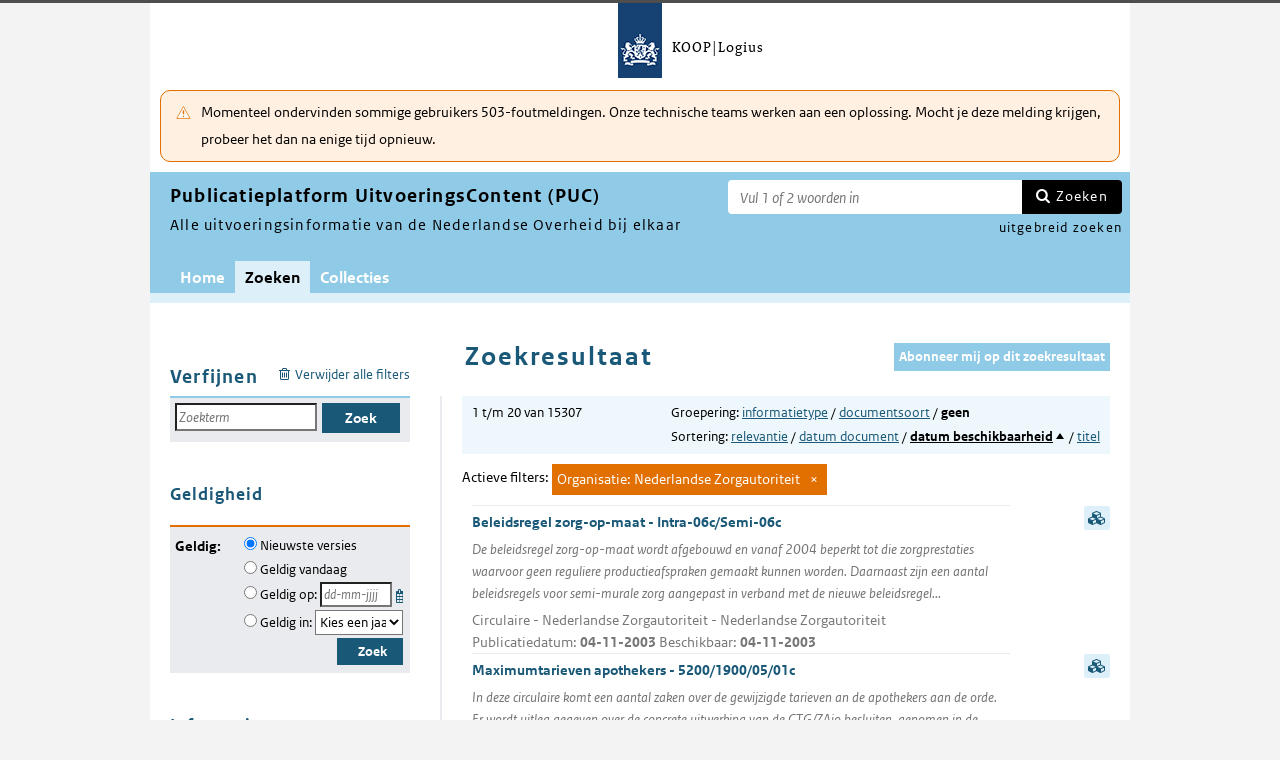

--- FILE ---
content_type: text/html; charset=utf-8
request_url: https://puc.overheid.nl/zoeken/resultaat/PUC_626774_22/1/org/nza/p/1/s/issued-wt_asc
body_size: 57613
content:


<!DOCTYPE html SYSTEM "about:legacy-compat">

<!--[if IE 8]><html xml:lang="nl-NL" class="ie8"><![endif]-->
<!--[if (lt IE 8)|(gt IE 8)|!(IE)]><!-->
<html xml:lang="nl-NL" lang="nl-NL">
<!--<![endif]-->
	<head id="ctl00_head1"><script id="ctl00_jsinclude_jQueryLokaal" type="text/javascript">/* <![CDATA[ */ window.jQuery || document.write('<script type="text/javascript" src="/StippWebDLL/Resources/jquery/lib/v3_6_0/jquery.min.js"><\/script>') /* ]]> */</script><meta http-equiv="Content-Type" content="text/html; charset=UTF-8" /><meta charset="UTF-8" /><meta name="viewport" content="width=device-width, initial-scale=1" /><link rel="icon" href="/App_Themes/Algemeen/images/favicon.ico" type="image/x-icon" /><title>
	Zoekresultaat - Publicatieplatform UitvoeringsContent (PUC)
</title><script id="ctl00_jsinclude_jQueryUI" type="text/javascript" src="/StippWebDLL/Resources/jquery/ui/v1_13_0/jquery-ui.min.js?v=9936"></script><link id="ctl00_pucresourcescssmain_min_css" href="/PUC/Resources/css/main.min.css?v=7310+" rel="stylesheet" type="text/css" media="all" /><!--[if lte IE 9]><link id="ctl00_pucresourcescssie8_min_css" href="/PUC/Resources/css/IE8.min.css?v=7310+" rel="stylesheet" type="text/css" media="all" /><![endif]--><link id="ctl00_pucresourcescssstyle_min_css" href="/PUC/Resources/css/style.min.css?v=7310+" rel="stylesheet" type="text/css" media="all" /><link id="ctl00_stippwebdllresourcesjqueryuiv1_13_0smoothnessjquery_ui_min_css" href="/StippWebDLL/Resources/jquery/ui/v1_13_0/smoothness/jquery-ui.min.css?v=9936" rel="stylesheet" type="text/css" media="all" /><script id="ctl00_jsinclude_jQueryColorBox" type="text/javascript" src="/StippWebDLL/Resources/jquery/plugins/colorbox/jquery.colorbox-min.js?v=9936"></script><link id="ctl00_stippwebdllresourcesjquerypluginscolorboxstylestyle5colorbox_css" href="/StippWebDLL/Resources/jquery/plugins/colorbox/style/style5/colorbox.css?v=9936" rel="stylesheet" type="text/css" media="all" /><script id="ctl00_jsinclude_Teksten" type="text/javascript" src="/StippWebDLL/Resources/js/JavascriptTeksten.ashx?v=9936"></script><link id="ctl00_stippwebdllresourcescssstippweb_css" href="/StippWebDLL/Resources/css/StippWeb.css?v=9936" rel="stylesheet" type="text/css" media="all" /><link id="ctl00_puchandlerskanaalhuisstijl_ashxidentifier_3d12" href="/PUC/Handlers/KanaalHuisstijl.ashx?identifier=12" rel="stylesheet" type="text/css" media="all" /><meta name="robots" content="noindex,nofollow" /><script id="ctl00_jsinclude_Cookie" type="text/javascript" src="/StippWebDLL/Resources/jquery/plugins/cookie/jquery.cookie.js?v=9936"></script><link id="ctl00_stippwebdllresourcescsscontrols_css" href="/StippWebDLL/Resources/css/Controls.css?v=9936" rel="stylesheet" type="text/css" media="all" /></head>
	<body id="ctl00_body1">
        
<!-- Start Piwik PRO installation code -->
<script type="text/javascript" async>
    (function (window, document, dataLayerName, id) {
        window[dataLayerName] = window[dataLayerName] || [], window[dataLayerName].push({start: (new Date).getTime(), event: "stg.start"}); var scripts = document.getElementsByTagName('script')[0], tags = document.createElement('script');
        function stgCreateCookie(a, b, c) {
            var d = ""; if (c) { var e = new Date; e.setTime(e.getTime() + 24 * c * 60 * 60 * 1e3), d = "; expires=" + e.toUTCString() } document.cookie = a + "=" + b + d + "; path=/;Secure"}
            var isStgDebug = (window.location.href.match("stg_debug") || document.cookie.match("stg_debug")) && !window.location.href.match("stg_disable_debug"); stgCreateCookie("stg_debug", isStgDebug ? 1 : "", isStgDebug ? 14 : -1);
            var qP = []; dataLayerName!== "dataLayer" && qP.push("data_layer_name=" + dataLayerName), qP.push("use_secure_cookies"), isStgDebug && qP.push("stg_debug"); var qPString = qP.length > 0 ? ("?" + qP.join("&")) : "";
            tags.async = !0, tags.src = "https://koop.piwik.pro/containers/"+id+".js"+qPString,scripts.parentNode.insertBefore(tags,scripts);
            !function (a, n, i) { a[n] = a[n] || {}; for (var c = 0; c < i.length; c++)!function (i) { a[n][i] = a[n][i] || {}, a[n][i].api = a[n][i].api || function () { var a = [].slice.call(arguments, 0); "string" == typeof a[0] && window[dataLayerName].push({ event: n + "." + i + ":" + a[0], parameters:[].slice.call(arguments, 1)})}}(i[c])}(window, "ppms", ["tm", "cm"]);
    })(window, document, 'dataLayer', 'a05b5d0a-cdc0-4a19-8729-6dbe7a0afc95');
</script>
<!-- End Piwik PRO Tag Manager code -->

	    <form method="post" action="/zoeken/resultaat/PUC_626774_22/1/org/nza/p/1/s/issued-wt_asc" onsubmit="javascript:return WebForm_OnSubmit();" id="aspnetForm" autocomplete="off">
<div class="aspNetHidden">
<input type="hidden" name="__EVENTTARGET" id="__EVENTTARGET" value="" />
<input type="hidden" name="__EVENTARGUMENT" id="__EVENTARGUMENT" value="" />
<input type="hidden" name="__LASTFOCUS" id="__LASTFOCUS" value="" />
<input type="hidden" name="__VIEWSTATE" id="__VIEWSTATE" value="t5u+nyu9tPTkHDtGHzcU0yGMphGcuEOlA5t/cONpaaZpKhZkBH2Aom1U3CU5X1ZxV1qyCRIbSm/Fstl0QXFHLTpOZ3bgm4VXY3/HnoxXszlhAuSiXpR/nSxfccA76sLHieLg1eRbkG7dMX11wQnthE44CPhBxD3PJAQ3K5LcJmTi5KyuZ0yvEuUKxMYRPbX2bVm0hyUxwcKSinJ4KXZKxNFjKUCCR49gSnvtaz6n7f5YwoKYzfM9WgVg8FnuBwclvYKw3H/BIRDGsNfTco0OSdh5IL3i0ZX7Gl81m3Va9QK9t/UkiAiwa6BXdgmnnlUNnkgPBomGl6tsu34K2KTh4J+nEbWCWNQiPzsKcVerV/Ilxy0slfNskTi61j+0OumBN0pAXa5yJ+NQGILlyipG+iII1d7/8gl1al3hwdHoIuLItmE9gMZJGcbXqC/hNBxRI6nhkV5JfPNbu7lXJdz6Y/f1uwUmChHMhV2fgSH6vFM43nmrWZZuCTvRtP4P1htHI6tB+smcT8ku41ov8ZP5FxHmEf68TNwxmAkgXqWSZxRt7nfmZH5oDPhHZ72m0ohW/vYgPex8KjJOQQLuaOVKl8al87WcRniLydFSg/j6dX2diOy/Z/uQ8TPOdqbANAtx4I0a8848yS5CZkn7eCyqF0PG3KI2z9X1SxotB/zdRCt7wZeuJCAG/fjYxY8kI08p7Bok2G9ydurScgjnqedK5Z7BWCsaAzpiRFtXRMAv9PDIaoHNLAclaJDDf7M1llHjBT1QMGgn1PnRfq/wbx8dQU+cLjbmXBOPm2ltsUhFRIQ5MCKEnec+nm0Vz7yaQ6HGy64nkoVJeQshye5TFlXCimuuiVRnOXi5oWQkBO1lYERwottSh73zJHOqsMA/e8lbqOzEY+R2BP47v/OaDK67hi67ljrqnxnGioohx2077IZw4XfswxpQ+h8BkpHvj9B9QIdtRk+WxBQpWZndWHdaAhOZ2uDF3FH9eAdIFxqnRddED1H7UigQC3/MQ1hxKxIFUmtIl2uVaoe+lcC8Zw7za6S4UZ/t7Fc88QvcTmlfUGuCkQF7pZUliK42lV2c4SnThrNK8pCxQBB5wN0Y3xdyO/[base64]/k1CNr02tgas5USD1HWbP2FRBNL8pQk0mu6DQmUA/fM57K/T6mRRNHXoETPeqq6P9pRMST4J1bRqOsnw3a47g3FMxN+q8wJvwSjvmUVtGvIVRh4rDbyPZc3KFzysVKULyMAhWL7K0WSiyEes0SWM1ZYf8TMiZdOtaWqFkjtANhK2kS0Zdew/25/2tBjE+Qy2RPVuTfl60vGqA2Z4Khptgw8UutSajj5E8RKvgzJncZrOJxhyQZ/8Iu83WMutfTcQyCsXrOnjUUpMLcBtEMpr4blmbcC7GvmFMw8jt3WFjNb7j14EuwFKA1CGek2xTXnnlaChaIjVOJsfS0i4VfFAOOlFCFYvNtbFDovaqPH/kFdNXRwP05JH2ZP7Z+23cYJ7kQY85AlDWSycV/fO3ye/PSVVoLlRmq7hk8dhkW0PYYaTBcMAbGk1sQJvTOqZu6dQgOOCgr4t9PKzW9PW4Nxu3kF9oK1rSD8fLfNe8d2E4MpMBj9CZ1xIhRBNT/RpcMCU5qbfjzZCzQHACp6yAqrc+55INU8vlJSfAFkl3tIHC2hONzp6M/rgYh2HRSAYsBaJNyU/PV8O3GPd3j2/tIctmzM5iMVw7tVHkbuxoWHv64Ud/moSAeFQmKiIomEoEfWr3rAplpgDH31gq1mrnMesjwkkQ5d3S6NxmQ2wG1+OyY4xm26T03i9JNM9uChqGU5JzxWGYjpK4oJfCX0mO4Hhc03RxdYjqzYfAV/4sqxJnNuQXUwZimmdVGDZKjR5WzG+rgM1hbcGaLlC28s7o6gPrxX6/v9vp+B2mgVwnXyG0Gqo6mE+L2OaIsrwp/gajgrv72Bza5dcwsIMYI3UAJjWgx9P9Rm7jekYJDd/n1kY+6V+d3mwGVelMbka6deQrZBeZu1siKL8vNcEGeRSiqqGw+rT45RIn8UhiK2FwK098qoYtk1nCB+ln68el7m9uLAyN2uYcSktaYAaH3YrJ41LIAkMKG/3nI9EOYiyUP4CppzEnZ+QoAcNKicMnbqRBPHurV6AJJOQLJyhcB4fhiXZ3V/Er7Dnhgptfg2K9NfNf8Y37Cg+kW1eIOjmfxMURDyPMs3TuNk+CIL6F9Q8c/kzBCY3/D/z11ZhuI3smEomzksXgqjGg5b2QHDA7iN3k2Uh2dBBTIRMoqy502FjgWMA5DQRea81r4oVAlr+BnvIP1tkIpCXCxPlsmGng7W7jc+nNPvpWcBVGZWJ5h2D59yGZ1TeEZY5xnfq+DFlvlirbiU/ctNzxGm1rSxhWmZMYrTi9xLnv2qqTvWXi/XGnswjehEG7YrzYWdhb8V4v2d0W0vVVj6GBBw0ssiTT808mdd6t+oWej5jbHjURRhQqZigcD2nCDWgiMTQEZuLlbFwFR2tzAiTd3uzsGBPANp38XPf9/JXYq999ZKWnspbHlfvGgx0i0bVMIU7KeRPFH8PI5xsD8Jqsdg4gyIdAoSWzYRmI0Kou9BblwoCI1yNIQJb06s7+fzI+epMRuQr2M74p6BAl+wN/nOJPqKUMc7TrjUbsZiMOrWeDAvbei1vjdZjl2Oj+MIBYyLvT1BCMG98e8beWZF1/apuWPosw6WuhWQn193yCBnWomp5XCpDbFN4WknmnUK10aszpeB2A9h2PjIz5WuigmjvFEyd2wNyu0b6YUXbv2h1o0qx0STYVaXftjNYNQ4JDUlGR0Hoy7rJrQsICmfTv4qzbcC/djMK4+vtdp1ucKS6UZYKv4JN1WGKlNn08b67zhR0JZNyeOuZ27iPA3Od1zu0L5ZKzP/47XUTVCxJjLdukxhOyd130FRXlKfxGKy+c/J20+S8Rp9BFK7gdHZB3hzkpdWZOl5AoSXLQHtUtLMLaKTQEsIqiS0zW1hwk6nPopSLtxA7SJvIefcwBBe3WOWY6W8OJSKjkinQhM47cWyv6PnbCRtCJflBwL1cIgLFluzuRK3eFvFaybwHytZjnOrOH4GTL6Adq44C4lBhUjlNuGw/7D4AnHXY6by50dPtT4uyhcB3nuhP8OELtrBNwPf89PIf06az0pPm+zlGjHLlNLPyXZMYUrql57gu0CqC9yn5zFzQc+FcGhY49AmodnroNaRmKNyS5lvEtVflTHUzf81jXJ8XU9Azj3VQi2iV/tKXzF3+87qctt4W/VBrH9PjqTfV/xa0AHUSaxeMhQUu5QsFSntEnVhIrEDCJfJB8oIwpxkOaL6aimHpiOASF2lbOsy+uqzgTlD3PLSQvmf8a24oBUcbufmRYXVUZfmHiT59rd218FMVZNM+XyQ0HvV4IYrZtu6rHhya13ta01jcx+gDZiDFQsbZh2/R0tOl1+ne2SpuKwBk+L0YeG0Ab5r6E9HXOX925eQGEXn65LVRfJQ+ZLHVwPx3+RlJGnP+MO8tH+RmLwCib92cs2AF3Sv+9QMvV2g+5Zo1iBrz0pNtgDT5+YyVMKLiNcbuxxI9J+16Y0/urrPE5+6NRP0kzqiheu8FPA+wgIuLGBXvPbi8Eqma/FjblM3G1CLeDurH9wjAEidnaNy2uBm3umpXDEtkMvUxZpiCtUb/49vepXz7MB9XhdyZlijBsRVHITZss5BCUQax0sOLv3yXAPL81/u1m4NIm3eJHeIqUwhbgSvNLCVv3gqTCN7p/VDcdS1KaXte7tmaT3edrlG7pwJnbz72DcXhcraA7f6YLyk12Feza8SVNbuAkgrUzAqCWnm2ziYG757wsAdBgbFI46HXB2Mua338/1is6XQnQIrLmYI2d5ryWBsECYVPWSyCVgbEp3z3vBIL9yRklks4RSRDGuS1VNybSJUeq+dP66A38Q80vfOJPN41yzmkGZlBnMyfltQcv3zHm2GC/7fpFMnDQ5h2GrJ/UvGec+6RHIHX6ZfqR5Xw4Mv7PY1kk4PpdSLRaFaRwTxFDqU1LwjYpaQGvdRJf6i7v1vy0IrxCxYe9fqnK/Cf/lazigGMFabiNf44i++upYtLGWUqO5IdTsJHlguzVOJKeOvILByQKEB8Gi7JCQ79+OARKDg1ZAdnUKJSFcl4F7swQ71XgghTFPVWtZX6yc2L88bhB8viRHtAcmuSEjzMV3Na2BY8qNJ/[base64]/Fjg7nS9QrNocNy+wU2HCL5/poGhOYU493X0Sou8mHbCDMerANCAoXnNNz6DfIo19Iud5EDd39wp+RfnytHm6Qs6QSnFvxdeJM6duruhsD5OUH6fwAqRQEEu+gWQfdBMmxNMxznkb4RUw6uw4GXg19B/SKICK2r8R3k383oSaUI9Ved4M83gGevdGbSqp0t6pj00VJu1RdlBzMYeSCZhEXuBsp/yVan5eWiuFYvKNKwR4TaEz4151e3tcdjk7sxOwYOeYqaJoyIZAufFGI336C8kT2Ss0OU+esf/q90+6p0MsEZ/JKUwk5PUVXYgLLsliJDehGST/[base64]/X0moKeRE0Yc32ItI+hJ/V0rMjeOeCWt+L+1u7VPId/37mgxuQhDS4fSEn/+g/Wb2hbPBcFChTOa5xoPVKJ0GJLJ5LRhiGdG8eFVa0k6eM1GPTzKIn/Csx+DyBYEBsBRzLhyQiRodVw/ahDy3O28LuoMu9f2+qhT3Tkc9lpZTlYfxga7Qp/jl63uqwD6sbktc/eTqMhvWne5+1iKM2CQYfGSN1OwiTM4N4m3IjpzRWEj+NZZA1LGtLw860IQ1WngzNqQXqBSwFh3L05VcIvLqLfDoxR0YM6x1ZnClxt0fwOC4CCwiPU1bMEX8cQL35ep8lLNU20dXisLvzYdZRwnEo3vvrj3t2F8z4X/[base64]/LEKBTflaSOFez7SXCXbcsLZ1/S3muVKab/bIG95c2caF5NLXaLGqWq5jXeNp4rk5ZgRR3pQvT7oXbXQAwwSjQh0/PukdNKPHttm681LamsCIditVMsL6JILTl7UJF+x6u7vwZRF+TLlEIWdK25ivHBiC6n8nJTjHieml5rj7OPv9zwcdHUyryteU09rdZUrOU7BkVkKhN63Gcjq86sSlVfPJMXsF6dEQ60PNcj3HcRAeeXuxEjv/[base64]/DACtGqTXW0r8/hqGrKXdqpIIuZhmJNVczqGsLfyUr95kXoVVpQLICk7lZxPmTrPkvwhsgdoQlkTCEeA7FG0zfDuxr25W9JY68uUSiX+i7Ai5h/AQqJetfSRSoHh9GSikO2QYXcjGR0LvbJiY71KCPUbAVB71QaJ9iOowKEzk5f2d6xkdwlHw+XZxgCm1bUlBCj754b0Fq58AoqRVTbrJPgV+5+Ka+M1nHpPU9fpcHABZ/2io/50BgeCvCS2yztE4Ip6rLkIP+TDp1aBeVCs65gOJj/[base64]/Q6417lPJMPUXMZhnDs1nSDmUu1ekSD8oneVeQKVQMCfIslrChszdnRAXe6T5PysKjMrMSq4GS0+c358MPx1/2sLPn45wqVZhIWIHq2a66xGwK5lPVCllRny7pspm395rRUkCIkG83qP5FrtJq14klaZy5V/b2owIlSTm6pvDNOXnqIsWxWZQtqSagb2LBTS8WW8rlq5EP5LC+4+qcu6/L+3Jdl2NKePb6aIwxjyyJtwXSr5Ou8VbfySb1kZwDaevwDIb84+Jh8QowzqDz5tuOltKOAxSeOhB9aiNxdOGUyH3kzy08wEaR82PbD1y7P58QJUYTRvajdQxh8BzfyDIWk83sJdQgahBY3K1V1lT0/ikFKo8mGpI+rJpZ3ynVIu2TJ5kxEIh3Vk02xrA0RNSdYSbRwJmW7G/[base64]//goil7Edmekd9iaAG8HqU4MF7/ZHaLl3T1J97N3mD8GP4DSxH2nZin7CK1AA1qNfRNMyWQgkSNxtTopOR8QCAUKhmhPyX3Az88PGHbs4kh4+nUT9c1H0sKaYfun2V85PiFfXhBtOWSYUE5XXL2qSkHyWfWOotzjDKRf/N+tAyhKyP78TvjKltaNWta0y3bXsrPMDFB7S3Y2zzPSDBd3u5gxTjuagoMAfuuLmsRoDlVG5uoEsGHULgyHbNoxilxY1nroyb2yJafDyV6TE6eYCsOxCeUDUFfoWumQw6lSgYFiIXtpDuDkabkIVOUHKqq2eswe0DrgbqI3nWn19dGkjx/u8ptvFKU2Si+UUZwn+2ZSm+RI3Rpj9prpXhEEHfIj2HItfJksfsslKaftOCpuR4rli0Mm64zuzR3nsdNdaaTvx2Te14gE8Nbh9yIci1I/ewOwUcy49Hy98xp4RxwbsKDE1XlSGdbEjcIkkfkkzvibzlhIvTc/UT/[base64]/8WI67GdomsyINb6oo8J19bBsBQ7k7ZWXGOUkGX1nLImQTVZen3GD3QOAanyNBDuSSRtSBFOD31lAb0AalGLra8/vXRPe5uOZr1xqk7McVexUSjj1sL7RNNiogPG6EphWPDHnwe6nFYosaKt1wlYCuKVmvETSWcTmYEOZMRRNEuR5K6BZSr3uxUraPJ5O/CogyMbm5RL1sLarKaiAeCspPVpW/8LiakxyOmv1tZLpibcX7KKXVsBZE9gRKbn18XgN2qK5B0J8NLam/9lR35YTcT164hR62XDXXNmmpLo/DHCn8VyWP0sYLcuNMcbjBy6aEF6i88CWpB4JPWFX+Gp04yBuaTuBgrl0QDttaCFBYE4nJcV9LxdkoBjA7lGkWow6Th2vLmY+78Nfu2LuUTjiFNeM11umS/LOsnd5aK0X/+ayqR3MK80cJMzVT+zqABId97NxWVKTAHEKmy8uDupgD/aD3zmMswa+uTqBXQvMdkvjTWQrANIdVo0WbNFmVeuO040TGflzQNo1zTnG973z9Tvr4pMqk8ge4h5dPUtErFubv5FKUTR+E3Sc9skOWYjjA9DvYhrBbCA9X3AQEw6ZTvZD+OqhkK+oJh1ctCprGC52baJ/YLlm3XQ6k+RxGDSMFeuygZMMcqkHSc/cJbbC7t6UYVl5jyxDjmRFxCVvsoiIlKB+w+E3Fy0uIXV9eYOVwwvYvbGb6SJgdxTRcbZX0EWzz98IhkiC0yuQjicaaDxzJc8P/Q1vhOGUlOuUHZJEVFo9yEnVcuB9kcXPpL1Rh+oouqps2Fgz/WbEakbPE89cmLBG7PMKLhXIU3RI4T7QriaSEleTlW43RJJkMLsvrcbJIceaR0FNy++/JVLHBGe6YPPzSqLzrK/VvaBkdUo4ukaBaPJvbVC5/JChABLx74fkBUIbK24smWW35Q85M2gP3zlWdRk9UpbNvdu/uKBkav6Hm7mxmknHkrT/01UcXOD9NuW38Lrx55kW6kKkhYtYm2X1twD32qwZnYTtUuqhRauR56eKOukDs0RMJs+zVrQSIR69I52wWLZyOvi67pjyIOiJp6JPCXwvcv4LQ9ddyUS/WRprQoPmXDKdmQo0uIyiErcdukUXlgfOaX02itI6mFk+PLijG/4i+FiHPcfgebAegAsGRNuBOJqdkUTAAZqKL2JVBsElF8TQ7K0bmSiMGKShjwHK/dMbv2MCskYVYdYG4W0ECVgADz+LbEwpSP4vryNjdsfTvUHtnZyHPnNSUZ773EVEIT5rIBc7EHtCEl9u9nv+31LlR32ahKo4JR+Q4qX/SfGpNYnMEzxyMhZojnSRw6bxSe26IwilQEB/7q8u7Nw5DjrpnhZn1RKHYkm6io7K/lGevjWbImPZVBhygjiOktZZXfp/f/wwPza8XT7vTsriGCElfYshyIGa/g4f7eNB155X0awGHULDSsMaqFt2m0FbScGzhbb4PKbDA47lqr7oYVgfbSw/56muWwbxnGzPXodKXe/WvWT7kyX9cISNf76bVLbBhgTxLzc0c1kUazeDtfL96Xq7egAxnOYxkatP4HnQzBmAUChtnhl5+XA1+Ye9Fu4pQlzYmCuJ561+rEnvsFpWu1Lu0brZGoKFScDBZsbNqb3IOpunL3Vb20opTr4ocUmpBUKN5j5farv2qEZafKEwnjE2rlabIgI/rASYkeGE2wMCZXFWDYvnqd6gFfwVaBjHhjIMiWBgtXyXafG+ZtGo2V3muB13IVauiUpFblxWCGCt9G0VQXBYcYtUZiihtERtDImBOx8zFWHZUaNzSJGNi8YnYVeAZ1nX7h3Tn0D0mTVjqUaQ8XKCzk/3GjTYDYSrdiSC10p9gJTJNPiyZvGA2qJNJaKRT3wgF+EkQJrR4+w14jCCXAVSgN/[base64]/ZVQZLJbLHplEisWW73gfBFwSe5Hx/5NLMNGyYBNhQCbbquHxzh8tmpxNrWCkESyejf/[base64]/ZQ9GnKE7bc2eCH+sxAGM7ubIf2E/0xOdAKYMbcNcinU30sNNaUOrPR3Jt6gOkiAak0iw4lqYEqIQ/3/en2YM5vetebbFV3E2gTVsEh3UrZNu52Z7oWZVP7vc55wZhQVQHv3Z1bY6v0mvydGL6wUWMNs0irIV+vvOPBeCBCN/9wMVzmUHHOR2IFIVR3owpoiis0j+poakAk/NnbumlZ/gqdnZfxw3FJpSG7ZlEQBBleCNm5I1+o+jrYNi02HJp5RN0D35otZnu3jFcBU7K4bMdXeyDVDQ9FvdVia6Fft8gaDBCASK8glPwp3uAPheGRIpa//BRsUb3P1WpFoMz+DCGfmkqKvkW7/N+myWZx6FGO/[base64]/XbHxLbsW8z4D75lImP8NQuZMNkdlyHZWkdaN/blUY9eAoh7b/RyDGFhmj3Ro8KfRkOBStSeWK49XPqou83HllMXrwGrPlOIz2cPU6Vz6YN5WEyGS6qYwcobJokO2nEJD1HQ+ddFr2k6zqYDzW2ln/lTDoyCfjAc+W+zwQmg3s1dt/a6yZedfdulRD83jBu3MI0ZShRUw3BR6DIE5M4bu4CPGPtd391zIUupSmSFsUaMzix2+QFHcT0EcQHvvw71MXWFkM5kt2/MPJ/+5atCUR3DIctcRAgmDdNhFjRstfIK3wsXMMPGUGjXqBPa8zygaI/DM3x8VRhsKfOi3QVGeXAz5m+5DAuB2++SX6XrJmNkFEXBc0mAh8X6jhPS6meGDNL1X/5qkPP1J9Qsy0gJ0KVXkgciS0CrWvuEbOwCex4faExVQZoQfItOmLD6n/O2sXzqIhlTJYjXslubER/[base64]/0nR2GhagNK1gnXB+JOJTZllzR40C19bZZnhtHM/mGlbDpU3SI8wfxYevfcj3t+q4Vr/WTqQUMdddihifPGnVsYgs3c5Gbn7nnQsyAGVYVrTHIpIi+3EdIuvt/3hM70hJp33zM9eEtotcw2wdQl85AozbPo6xYBMTuUzmEGEuTKRco9Jpc7qn3FB6Wfqxivfqq4w8S1uVS9x/u9AqPdkpZ1m4Ar92+V+4UOl65O+U4OskqY6fbd171Pi5vj0ZLDabBtoIvIcjcqzFMrU3NfgH5V9OB3oCWatkTpZBNYtNy3zAL6k41jVbUAcEzjlOsR0QDgEgS098yhbU8j/4/WoqS83NHseA1cMXgN6Iyg/euF913TGhPbjUklfLa3dgQyen8uivc3r47EgCxIDmWaj09iXKkfU5ffgTsxdrBkyCzLeR8ZbdNGzmf+79a5/OO5AkJscYzSrqlkkGWqSQgtSkDg3xlRIFBZemBK2A/Mk0JE4iNZ2ztMxL8f/XALgq68I0l6bY3fDfLhcRvVvu29KX/H4iTSEGglvvff1SlO1qnGPXVxeN8gVxU/+4LzRWqqh5/qN6G20dZJDWYOJDiP/dAojiwE4/mcTswhhncoX6iwQip3EJ5D3TpXc4uuhFvkQaEe9bKlxMG1aA0z/4UFPB7PwB43uoSMJYwgKQtrOKNZdzzGA6ZQUjotqFW2GOaLm19qg0z9gsr84PizQyt7eriZ2UOx1ZIUPu/vGqEaEjAQp3t3YqmQkM46A/dPO5s9nlRy/vMv7GMMSIPNNXS9eoH2m/[base64]/MbMlx4V8h5rabgw+g+9Lk+Sgv2JfTv+/a2XTtMArQ9NxhrOzPMTElQTW7/KB/GAAnLzDPrYHF132NDAVLqvn5Ley0pPL4vYAHVazNIceHZAT9kN0THW5U4O+r3e6LkMMR68dYk7Ur2nexR/h+3pzKN4YeSt3EqdwaLUwJJZlNME5IFA9mzUOOebJo3aFI7Ad+T3BF+1Us1LwSz5BPhUG/NPNqyB8g/CIysaJtTzax/IuI/SsSAgp+DG3wMplNO/0u+2eprAo8PeHxjW/+xm5AxILy/So6f/6MNaKs6jCXmo/qegxw7UUeQX1xbrX/wtCgZOzzxqn4QCorlzqJqR1ddswyPrjIOPE8RwLFxCbdh2Oq/[base64]/7HofSXEBf01E80G1akaHS0cpC+u1wIa5Rc5VpkKy/hFfjwGsvNAYhwJzOioz69ufJCISQD3Ij/ESnfzx0EJ4nxqZDeey+31GuXuNPWNTmI+X1yrOfw3YX9MOsIiQJ9ykLMnus5RikWL8WXC9QRlTcTcL9TknGzRSG0r4haCCtAOfhCNzzEWU6UAUqW55mRH8yVD7LjDOb+YipM7HwohDzrZAYBx1l30jVjinKV7PngDX/tmENv3uiGy8W2NMNfZDsPFfBdls1sdNibUx4rGxBzijamXPMa/GBRKmXKTS8ISiS0xEXfW3j2HT3XQnDhZOQ1qzq7H+gEwzvHxvATPgK8M2wUaJEJR4Tw+aMBLJ2vF8HNYvIjJGUuKF/W6e76Gi/deg0UCsKMFjda8HVi4QWS2jo829wf0+mN60woQcZPPCQ3FNfn4eWeiqKkSJnpGSQPsDkS4lbczpWEvKyZ7+v1/JIksW6xK07MufiPUgZThRZ2xl94ttfbhRTcb0PCre+4EejJMaxsZOpQ1eG3cwHfA7nJDPfOYBlEIgsrfHmuxwXkrYsz10Vlv764LqUrKHjcywKsg6Tt31E7aAOADytNJTXApZfrETKtptvFdAc3ZhO0iWnnC01z7OAs/riD6NqJFUIW6w4PXPHmSdnygDFZj8caTLEP4kooTI1ymNVfDf5+hxiuFRscSPt2ahJrZwE07JHGR1zxsIDe64FIH0yQQF5oeYh+wywPTM1ra9H55gLpU+pwn5VdnnizpOp2I1A4mWYkMIiYUZ2r8XpyLrxFIZ+c3y9SFfbmUxc/B0jaxrU0uCK00/6HayGd0JvfpeFghOMzhfF0Yfa6P4tjjNhu/uilL8aCO9srQwXpd2jceER1O/GltKE8/lodHAMNiWiOdPGk/rTgEcMtHfKsAhPg66ZBwcAWwPYnGoKo6KPLd2BR5bBnNdBg9MX2Sbhp3xpjkm3MQ/ReHQr9cVx11cux9gTX1dhi5U+LLi23dTTnomn95koClnoLWZV5ChNC1iuEG1oYqhYSGFxrTNjO5UrIS1G8pPh8p2V8EjsY3hFz3yewepaLrM1CNrmupBjY5kstsAkM5yphSklsvLY510JfAKhyp8FbZfdE4hLsp35jNiiXbOn0tspQnPai8HrykyU57Mp5GTcb/+KtCFlp2utQ1/EUcqXgIdMoitJiCNSzQpHOJDH4bO2lAeG4BULLXdP1aInoc4Q1hLbKN7r/V14/EY+L2mZskxL3V6896lm+I0/3Vj4ke68A8hFGnGhCTQ+wGKj38eawJg/KnAKvQdxhCTivToC4/lZGSZNjwmIjLhQTk7Ik/CeP+dWCD04B7+r6p5reNFm6g2MTtsKCruS/BieOzDA4Vj4KvyOPhiom5B3RdovJDM6ysW9FQ8a3RbN1KsBP6ksQpk24xpnSNYsKPH1p7VOLzRYTu+9N2LNUbmIBka3xLy/J2TeqGQ7XlxPv4XaG1pY9qm8LI6W8l3zmYpIQm/qJe66lETOkePfLJ51t0cs5cWcZB9lQ8FWXiNRvD2YUcskF4cuZsBjpzcsn/apiTRbIU4m4feh4948cCE6ygh3WP624/0uSVjXoeJPbpzsRCTNXjJSi2rR2BpbzxrJpndi5PHb6w6J9z+/fnfsvjzIgNt/zewGCgqhrAIorbrmISD5z51N9R4ADRDeFHe+AoI0l8jY9nbQ/KJQ+lXnvUp0qQdoMOX9yA8a/H4u0ZWmY74lM9nM1e4v+70131SPERHVN6Obxri0f6O+pYB8OwNsvUodI5kqLR9AFg7E73ig3WIOiGxhu5Ot8125jT1WAAHn7dJT36Mh4LPR1LMEQMl5OeGOIwwOm7nHX4fPBCotZJMxUh+Fr83yKzVsnZdG0/nIgU/0bCYnxxX0EVIYFy3JkdGgIvwy5fB5JCWdhLEoZgBb1sAPtvg3e8NNm5+6PsblBKXvoUqNnCe7gUvJR0ZngbFIwcm2nzuBonTnhqXpPF69sRckwQUBwZuJS092q+qXSz7HlSDD/[base64]/zLr7MbJ81kFbGL6EBhjWGMWCqCa8uRzZP0UbDBXVzs2v2zL+/zQtzr3ZP1L30c9P0omq1dA0hJCZUUpYWcddIUh+aRskvGV0BMEP3RbwZ/d/[base64]/APSoGM30/8GQ1N2WY1y9dflTsS4v4eH0VmVyqoa4inkaKHaZTHB9/WLbEeBAA/9urGyK4iJdt4KkeyKczvqGJab8oQ2txye3Xa4CMJFPm6MwRvZa/RODfULYUSWQw0BPsIJKWpH2pwjk4YQV7xuuazfJ9L6mCAnV9QRWDBispnNX0kXYlBXmRzx6rfroG4pmrVRZWoth3oXXbVUv9Wd6Aep/e5IQl7cVFfoGJPoUdSvymQIlCE+7zcFy2pRd0r8JaW0iPKj1hCkHNxZrFE+TxGf1OqQRm4WJjHOsFYIRrCLKgqlDo61PDMLgsH23L9LXdJhGoaGhKWIY1klgi3F2SBNprjKpUdoOSyhRxpM4B2aEB4lHGZmvteTNcwLACYceUub51pCbSqFUdSLxAtOxshh4kfL/GyNEZScOAhbchjfiF9nEIYF0FkkkACCjyNdcVUnk4NNr83uPqwcSR4WBRqHeNQYSOD9KeJ57aMJRkdXjbt5UOPTckGWgfHCECu1diWos5D40kb/[base64]/15V06K5UKwq1f3RET47Dwv5naq3B/zEtaFq4N1bl2ghOJuBI9PZvo0v3JJnsIhlIiFtHuIMlEKHGVPP7oEoAhkiGmkqNZXQVkm1fG89xtcnk1tcWxl243r9cM4ZLqdf0IN2CqvtYxiVjE5P58pAH1T74cV92ScL+u1vPphULFcXqQKqjpSO1rmF9DE8Y8YtacSHSaUczkPuKn3EtZ/NYdpiFk9SJ8158zRn6KbBsLARRix9B9YR2vCSGfFwPHmCyPDugT2dD0zVAfhr9XmfOxRuP7t3Hkn8gD2O8yWXsamu2/b3lKJdtZtGPFRsmHw5j7ncDm/9/mpet9AhROMKayKkm2zWZhmb8qM50ducCi+ZQNwcGsqFif3HWg3Ourx3H+jzL+lWV19d6jQQYviDSpU91+fM9YCfKKOuHNDOhRdaYRAUUiSR+9/cFaf/4cEdQu4qOEJF3nUYfWtk+Gi3ASIYpToDCBjbcgR7+hghx0Ep688cdA4RqoFG7x3CRXHJ/4HBZ1iYtk+pzDssc59jdbbCo8+fuMTXof1baZc6qLrn6coaNXTUrBe1Ho7RWDnnZ4LF8ek8vLe/7orirbMiJvP42tvgYGPxREfKyaqLoEYG2njtgr0WNBbOnrf0lFr+DrinjfVbPLrAijKl7frcbcF+WawRiztqfO3fSnzATD9GjOMiWD/vtEmGg2LqclFTlqST/yohPmn22zoD4YCqdJ6OGlxlV144gqtqONspfQcEz0ohRJZBfRFPwmOG+lJqJj7NnBUm4NwPb8Xku1Z8mKmk5WgbONsQ6EavL0gE8NhAjPyTIrdl0IlKBUdcw85t6vLs/G7lOK6qq4j+K3HhdFIUejjYqezqK4FyvV9fRYhYOl8meXgfsy9pEqJWOzOECs3OODPINqcslsyHKiJIIW0UXKvdjyWojeA4GGPPJQKpAYbMx1EP6b9SoFH0bMYT+8SiRoKoxSxNYJsSVCqJQ4v+IgQ+Cbfwuc/nLog63wPuXyRSNC8Ru3WipcADGb2Kglag2JxzBMhDmpOzA//iJOH1MCtr5qSxQ7A5a1fPPiG8DLiiB2NmS68/374gdZnHHyhG1PiegoQAX2qvutk5xq8Xi51bkCi+RaAP7Gojef7bTIw2B+0TbJEJ+x03gDIwJjA82E0MnH2R2cfDR6kcPtql1dQ4YSJzBQHwSo9tA2lMZwoaROlfiL24f8k4JxVzl9xQkGJ4/8RTUdNemvCE3OnGWbL0k2ZOoOrsDvaW0H3gNq50+ikmf6Yv6FDBAl4nwIbKI4KrKIX2g2g5szztFbMrVThhnuVf2C84DSapzS0TWdNHmV/IiXXJyh0+xeRm7bp6zhsRzYVDtkX9l5/1KWbNSNJHaQ5q9G2AOe5X/3TaRmn27J7x7Xwksr5Grq4SdbmgjfLW+hMHe7+mwYOAgwGBINGUZuc/98O/amrgWDSkVa+TMK2sdmN5A2R1Jhe4GcZKkyP+3Y7VQ8a+dYr7BWO6U/J0N1kpyfm3fJSKIn4zKG/kRIzjNCFn8oqTO7u5lqWshZdNSwonPK42cf8x9Q4wWgBAlOEiOyk0E4JQc7CjWUQ1WOOmZr/Q0mogmtxy1zUS5NaWKZHH6YWng1/4LKz6PzsIEKoxGPSVkb35sF7OCGmicajCyCgfBeLNyCXED6DbaanlaQ8AJvhHIUcfJGsziaxxIV71LhldIipmKK2ZB3LyRyR8LN5ZNKF3rLK3+THVB1DtYO6rABGJtL8sYPjRPvNt8Tudkrp4+cKQU6RVqBr3j1NOwa56Dz58T9ZCWjcW6YO/HLaFRSz7vIoqQH9PBYQEynzSCYZ6nDRF3HTr1n5W7iz0xtg34jBon+bwgp80TZbnYV32d9cPuyltrENXd6hn4xZ9q9LyuIMHA3mAMZ/xvLj7h7TsT7fiqyw9qpoeiWqHY/tsl539IUqKxzUmkoqWhkKp4TRCrxZeKiEaOU18szwbGtm8mBLhT0alSlIBrJSZqVkziZjUMCxEdlBm0qhZDCMoEe3Nd8MYDHBnBHOQUmspWTSLT+cdNjI7M2mAG/nWBbybYcnno07Z23nrebKp1eiw0oZAKS2avrjgp5f7QcxnVEwqHDT/KBUjkmLlQToxGmRYB2Ns5Uw5RzcNC7iZaVOd83d+N9UOXMzv0ajFTdoHWbaAjvnetExQc/nlw9daFc1qLHi3NoIGk4+y0trMOp24M2NQnMsTxlN+C0iW3DYg2Rg4CBG6c4K9L6dPF4P2CvOj2vHjs0GZgMcH5r6Y2i/XPYFYHwU0N7ET2tRgtiSrHiwdlslLtFpsw7nkGmymscW745cevwuO4US0jSaxUmndcvKuDX29rBF05awHIQ4/oJDVvloI5q0xvydTDMyvdWzdbZdmFDvp4YZZdqipAZslRSs/kXd/SAcDiMM24a8mRqxBQdV4XpNBqXlynbwAH/6NjBkJwAsT0k4PxfYEyzriAMlH7fi9msE1DJPjoBDB2SR1Dp+W56sOAL17jN/Xm+tHMU76if5HV8xbB8omncHxOOE4TCTe6KdwaPqWSUTQVUFG2c3RGWmJu88b0xHWFV9Urwpg1gqjLI21R3qb6T7S//jPT+OKuUOp8pZ55c4cqekHqccvTbhXvMMF7LBOZV7JuXnhSFifpaV0TljpjCPqQcGwCIpXdDEiNl2AAWdWFD3mxQA/Grud0d5ILfR129caWSBZskle9grABWsQOmnnqYas7So7As4RzFTWE7Lmlkpfa9Tg+j9hUVCmDAMvjye5k6zHJaRnjqFEZipVKyCUUEf7U8+Su0IKmj4zYeVcQ0ZrZQJ+xRhQAFTnJwl/mqqeRKA3d8roVPEvjhsBB/f9xnc+ugtKpipgisGFIAM9SyTH/a6sMndG1R+ja86Wdu/vQbk0Xfk7Hr2JNtsFOIiadVs/uHlJkbwN6qkgj4m9GLRoFkPOM5PVPiUZIRzbKR/Lx7WqYT9yGejpFRdVbfPvKwHKbT9llk5mrCYRDQNAFQCxRvRn66xIBb1idT/0Aa22oyEQtSI3EmvF69USgpSout3s8zMXKcXopDlLe0FYFxQXBx51O/WX21FzyW5Lt5UcevPTrnRXOFYUAXt+Baqn6r+ge+FzfGl0ghKWlJVPSkrCLFduQBMcjT2juJW6TCPYvdxtNSkTA9ndG/+RkSHVWbQ8h2X/hBtjKy586SXLQexLpY4LWZOpDmqNFitgbuHrE6QAkTF64MlQzHtjlyhBdI2RXIRNyEcnSBI/m7jZ8HCr8Xn2Ya9vfeIh0k2CKnl8fbhuyVyIopBnoSMml6nf0Tv9P3DhARv0l9Cpw24QTSqRsKUZqEKNn1aBC75c39BR2LDp9rYtoRwVxGirPNFVKSFNqh5Nmw09K20rBgjWLU5+JT96LEDFhvCYHb8TWUOjLNBlPFd7pRsYkihW6tGc3H1Lxzp0DEfFE4o/FoEwL/oEdzM5i+fY5YgGodmJm2J0WAtw6cyrgfcc7IgnCqh8pOqxsLDG1bKnwR2VlvbkVx+gK5UaCxnoMM/i9nLRLWL7xilRF2m3oFCgy0XmxZgxB96oN8ljsio0oizXQ5UvTRmv9b0axwN9u0jTkY4tTcKTrYf85lgybJdMp8lxUid63dSwcsleFvZVcEqU/xU5y6vOV0YkMSlPHi2hsx0wHpg68RqpPu8qSbj8kSq5RE8+vb/pnCUnDcGGoUFpuvYizF+Zn7N6abIwRUrKSHx1ReYrfFMxVJm4w7qaUvkBQLO7RxuLIhmjJZgb45UZoCsY2ew45q7dbj61nIN3avBWdj4vzSgrHKYuFtSBTV8OWKIlMb+xtqLTkatzouT/+iGypRCeTfCcqVIQrvkOUMZxVV+0QFCZPx8qKNBuj5vZKcMsqxUGFal0OlVEoJx4vEiZbZsEDuKEf65yI4ZSoWCCRGjBQN4DPZbr9Ec4fs0Xp9WAkr/wA8GXEzaPIpqNMiQjwFr6GS5gcEWef1jK+JNCCFYZkSxHMp0ZswFtZJXnhycFDj+atUYm1cCCQUVwZqSpx0QcBMCW8JotfUlDIq6G8JMBQo9GmH+NBzyWkXlIXSZfcf2U8JpZfTjX3BujTU81EhwHOR/yi9qUQ6o/7UbLWdYrpYY16Ghi65iMBbQZPILm50rXKn59OyeyIHkq7ATXEXlliLbaVTtYr+ZA+Ip5U6N5bHQbkkU+zSMTUVq/ZpF7lVFexMrO5qJMJgoqsruM/BPEpsl2v7HBSvp7cx4ndTzFV5HEqPORpBfPw/0MCA0/AaPByiCXKdJNqfRaOC6hD9CIy+jO/g+spjnl6d9/xJ6GC0KTFjtySPv5ShlkQBMRTJBQoWP53oGilSkp9WKRLfbIarKu7NCQHNixQb1Nu0dn4b6mp0gDd5VgK7Gx2XJQaZu/xXPrNeQl8vLKPFOzgwvIozSF/TMM7i0Fi0RMBhs9Z4QMIlNwLhY5oyuClzPiby7mfczRXQ7jQL6e4hpjQf39a4a8HvByYc1BflQFmAoA9hyIiD5MBXjfAFmYhVk0K+y9hGZW+yjkuuLiwAvuABmvN2sSKqY5pcS1YYpkmkvtbvXv/t0FerVqJF6AumfcqGo8x1kmjc1vp/iJyhcOdH85kiN/[base64]/KBO9JxO0ba29BbsCm3NlCGxI0ip24maNPK0RM+R+M2gYS+GT3x71jD8qV29OdFeGugXZWNtf/qkNR4Qnayysma7u724UP2Icfe6INxlnXPsIB9lT/pA5tjcAOZjc0Ut1p2CbHPKOEAxQPuYyyGyQVcxOf6N+ruYQreZp6LuWdWgbdPSMDrMHksptBbv7Zrb+alv6PfFmNB8KvxYptyWLq5DzGKzU+CgKigsGOC6MFvTwRvF7jgbMLJcOrzTUIfXQD3Y37Op3mbdo/ylntgvUsfXcQZ+Q+26hhHR89ny9fP6P4kcUXt9wcyXWLDa2pAdoRAJfpp1r8fwVA9dIr2/Xj6Lg1Y7H2z7VNt8MFmNEdLwFtLIHb7vqzsexeKc4batnHdIrKF80Ay2qC/q1BlcBr8EcC7ULKg+24U50XcFG6FspLd6S4ZyH6p2YoScmhJudiKh29SO8ZIEzd89Wz6iHvN57gPTgOLPXrUg70cEb9iUIx9UqZNMq+HpjZ7QhMVPhooRPEvSslMHlDQe8n9Tv5oFp8W/ILCIHq3o28ooCwoM/kULxFIJRI7y1PiyW/KPzmsA/tXuIKJGxquwax5XHEA3+Lq2BBNWF8yoBv5CmLgA3Ik6WNBk1glZ61p4k6etJMxqlcd/+y4wyJIiyLyKPF/L80rfD/TWOoECvBdLDjN5flzdf++0rUDEC6ijlUTnHjPcNmIbEN6YWmAJahjd2zHk0wC3JFZvlPUOfxJ96M7gmuI8nkp3kmDuSBIuLFks027Bn/AO6WrHyLfM20uuqc3xpMY93KOlCdWiF0n/6k+Gq9g8rd5TUubCVzR7tQ9PGc2aTmiS/7E2Zhve7Gf04qD31fciG0YJwH1om65sHp8jwDG6gN/BDh762DGerOAOuROjeGTblq+DYvaniWr/rGiNuBEIqSSfPanJ3GmnNzW85+s+z3suCNoDbQqX60C8LWPjRcWxipGnPsIbGE0kIyfGCO5HkHLJZDI/U1ubQaNc5A2EHcjx/T4zvTEpH6f70Sg1Nu9de0yi+ZvKdDZKMwc9iLdjazhUQFGOZ8r4kkaHeOfoIlU8f4+M0a3VyMWdLgzI9+VNiyl78qrcDLv+t9I+WR4Xl7cBPpFmuNdmqar/klLBmzD6sHkJ9Ny1Lu37UpaBfosWpaup4dI+eLtZX2oYqG3A4sCmlpOVPuOpe6Msv3Fm3g1UmDncwXGQFM3j5kDYe0dCCwlvEna2Idmi7SLDhoHyhF/YUHvMp8kXrTOEAObPTY2ZVzvmXPvfh/N72Np+89+6tLhAX9yM/dC6QKU4la6eD8bcoq4xTMa8EhIy+LaeOMuT7AKX+R0FezHSf6FmohQigF0IdpIk1izHajKnLZgugTcpxAkdsvViyf65/o2n9SYRreIUwzxXeXPwbffD0n/ctbq620AiwzWgmAKyBlnepcXmPjk0eRkX3tj8oTDqvbq2vt1UmnsziJsMPIraytKV1xcmMhVJ4pNTm1v3047diiBJtv18kIwniKFOj/OhljOM4yEB0NXabr24iJzEm1MszcZaSCjhxnO4KST5ZvSpx1I/UlyEIPsDfK/mHSG86+y7FxkAigz1pe/6aWl1J2yo2XjzKNpxf0BzestPGTIQRBIbVYPmCRPvCycvR0NUGlgcV/8tM3c4pCvVlxezJcs0g1ndww9VB+gEooMkRnDZS+3atzfeaoQuabwLDfbauqBL50WghPyhnoNh/OgOV0HI7pi+qKsT5bFypDeFYCZT7Rzde3X33VBzFh/faELSLNjCPDJxuxCmdiws6ArR5DzEwvVT5HlwJAPvQAtnoOmV2zQ9VPo1/4jcOAtv7HU0W99dv2e6YYMbCcLOlf8mcSvZA2jfwy3SZ+hkeEGRz0TNv35ORnHCc7whuCwNZMwNomMnC3So0uWSSG7K3OhFDr/Q3wh3wb4B3RDzr9nAi3Kzta76etosM07xjOtiy2mZuh0SFPf6cbLOPenkPtNtDZdx1DG7vXh/2LFXZ1fI9pFyHDxUSxOwAUDk4481QJH0XhCGlUwHepC0c09USBrK/Wn8mHffjX8rmJOmJxfSeRtx2r8GqV9yom+9OU99tdPcPKiOeU5HVa979YDY3enySEurxYAjWvAB2NvxbK+VlqbIKMH4kQBSoQNJzrkQ3RUhmfejnbHsZEldgObZpFRs/cspzmmSE4OZsJecS1dwGpF3JH4jkmAEAfDZohm/7v6GGrXhVq/F2AJkhOzrPCvuJu0nqrUzM8Ay1dQnbGwNQOX7eYqbyzZBNcw/Gtd9H1NtHivvImx+0gUifEUiwT7D3LLUW8Bp9ZojMm+CCnwDJkiqAyYVyhX5+8d/UN7YgHgZyOHeGUWTkcXOQPcllGzTA4sCoiyrfair7Nwsey5lB1i1H4S4OkXghtTMVY+LPPZADepasFecfKAAvcU99ZiC32Xu4QZqSn71+dKPoBEthCD0LeR9qMzJsm5B3oB9/dunX9c4OOOV0EAK5vQ0CRneRdOs5ffDq521odjU9l+W3bEtTa45qpHse7w0A/YEade6rgBDCdRwr8slLbuzDH5S2bK3/ttIW0iqzThP3ssXcHKzUahVulmh+6QF3oP/KCMRu9uJzfss8tajg1n4++c7gL2zmgTMRAjECONxXiS0qQ63uzJChPeNRG440IyuD+NTPp3P2DnYxcne+n4mv9v6MHwtiav2cHDcn/PjLD7/zuYuK1/SqYF7bQriSs9Xk7Xix3mi+XM79EYrd0B4paq1XGjOGeRG5CpFztY6NL8H7Jk6ZL5i3k8hyVHS4J3MptOD5IoTBOE97GRLcBQNR4ZsnBsmHFLzD/4axM27RMD6cv1WkOTnbZw9Uz/mkSlLZEoN7qmFxEbGK+cKflLvPwvI95oOnWF1z6VcHrDL1/jMcTRp+o5Ec917sj7xM+nSIteJ2oM2kouC7h2JClFkF3OusoTACHzRZfoWp+Lm8y08oL+ehkPrVbXTSWo9EczEFN/8/gdChnZ8JuoCjvogB8eEI6f563N9Mg9O402Sa+JtlEnyo0Dr/iTfni756EKFraiL7mEmu7czn10jrfz8aYbtegyFuePKItGUqobrajRjtHcsm954a8SGmdVGsrT5DeJsyR89+N9TAl0iUrINacPGNsr4MkEcQRxbAVRmQft0NANr3p2avRH0QYCR83KwHkAK/+cHgQZPP0PnvnC7PI6/Bce0jqAjSwXFRWIdAEoS3AWv/qAx4ueAOtF4o/ETjXSoPI/aQYvdsVliocckbpwFV85tuEVUHNwjIf3z4UlcN6OyDIwj4SG4jT7SERjqKF0m0Eqq3q6hep6je0ccsA8FC5ZtjHOidnhEUX9XP+qO01ImHDZbK0QmjDtbILviE5og5d4/0iTp7iVienr9fGOmHoPwumpYdCx2ju8iYlhYNROuJHkeUfec+hHKEyGMDByZitvwhHIRXc9aL7Yt9/LWvDj9hWalK3v92wKnewOIbxQw1t+bEX4nZNoGJcKeZVMQhSMtgyRAf4D/Pl9BboC0EGmRRzD0sfMwzyItgXYRA1srSFODx5JCYegdPwk7cLfsHIas5y7uj9irExdfAMJsbmNHsUC+9pfDL+25AIJs3nhu5ibF8i+w+LIMnN5/tE4vDc9Xv2yqcl3ULqT1ijW7dzvjNeKX4LmEiViWqomB/YjBkpMsQDmCat3FOseC7Gafhzc8dxURKzrQSCaPvy6Ze5BH4Uebz7NPkF6h/54uXLwpVP2xxxtfvFnbhlOdu6ZjY1WtWkDZ5pg7bYJ9jRQPR1EGrVBwBqLNJWksXukstNhj8G2Eh6iqoidTwhkBfLGp1ZdY9QtP7KGBx2PzP2eAFvJnbWyhYkbe+0IbSRk6yHC9NAEnuBhWal0/KGkzl9vryP2hwO4UPWrPdxNp84N+HeL5Y9m2FmxC0/ZfgGDwttdnnf+6PHxFC/qDllztoonVwYiTJDDO3gKwbqCkNdXR8ym/j5VAmi400kkadavUU2KulR329Kh2RJv6QAatFNJD856E3pFatotsF9dkqMNPTU+C4lN79Tb0qUZLYyoZXfbdXA2sE2jfzJDSCcazqR30uDoFM/l1V56NmsK3aEcOlMe5E7yO4TKPJJ+vPlPMOTR633kTOu8r3NmJ5exkB+7eTVYxxQfvASKBGbuyo6e81O7mkpUnSNRC1fc78t7Sd3YEycWR7+P5NzrBgOGo9fpY0Re3vRJKOlHxYww1weypRfLwvVjyzV6c4/nMiXYbg1LcFaxa0rh6fEpxjD7buZCItntUxYEpC+r+tMV3Jsz92kBjTzoGjJx4vn/NJoTHlptz5P/hZH8LbjsVDjnc+F5w+T/Npddzm/b+oe2X0gUICd5kMXxrrprPfSCwygreObzjV92LyytAcm8lnwz+aJyKxenqWG9u5zFniNccyV/wIbfxVzTVcl6dQ5jk1Uv66ki+ar37r4r7mpNYFVO7Q46a5J6WbT6eddmHpCDBGmgJy971QGnR+tmTdpwNk2VWWzw3NTYRuoWD2FeAbyWTjEaOVq8TnUqqAglgdL15ZgT1UDBiyTqTA9z2xWvkq2BsaMuqJGR9se3NbjPBEVT90fAwGW2Mv0PVZu9T/MyGQVY+LSGMwEI0BGd0W1XxNxWIiS0hGJTxxLnkkP89zw1ZBs7WnSFPMGfrYZkdPcfxBd40FiaQGvIckRKLQGEz8s/ICbHspv0z4lVf/oxTB9Q6DPl1G2NkIxkeg+8ma6aj9PktzaDap4rD+xV+scUUN0pf4u4i8Qu7Kairv6oXp+SVALx/3Zy0i2RYbHnTOiGmZsEiRpEogtwxNdVayXqeQhExKq742+bfSq2I48QV3tohKgZhyUtE6ozYDYtE25gwrSD0Mq4CrZrRCcnJh3WawgV/RhboR3KZpaV8GouSWvSk7iCgrDKzc/yzFOZfTPMWPla9JPtmgYTdvOOU/Apd2vyOMn5P4GH2Rqi9dAaz0EY3Czy34XU8R6RLHy0/SJ5PjorOKHant8X46vqbB0w6Kqb75sHGPcwpUcI86DBNvbdw5igBE577039dDQtKn/[base64]/BxuCQWhgf7dIvRrTUvY/6V8Sifm9BeG2Svli8r45xq0zonjpPskKysiPUA921iUCGdhnYeentQ7C5AwEUkbpG3aadUUD6bDvnHP+UBPsQg2QIqD7WdqdRk99VY/oIqwmLLL6ro1twBlWUkcSE0zZ5rzQj2m0QjRWi3wJ+G1+qfQd8LOX6hZdiS52BBEH3x85oZRfHmOwU0PgcMUTMOHnPhK+dqy6dGt3JBYpHQ0LMuIf2WrELlFy/9nkXwKa1DGsTU/kjVkLt3wrEDoedZ3ApGkb9IZA79RRrzPZjKH7GZu9bIHtYXrCSxisxv/nIBfojnyZ4gKPIpyF8vGZ/s0iPq6Q1TYEIbkbCK5nMMhxJa9uCSFSQxYD+YzQujD02INL8+df3Nh47lYjV7/68cheuL2keYJfG6+pDqgjHtRWMi8Xl4989clol+I91IFE7vpMcGz3rFC/86UGOeeXyXPRC0EV3HqmN9PN/IzZDFcVnE8msX29J/F477griFRUW/N4jeF7FuqrgchwkOpT7A8T6zC5Qak+7m/Ad4P8VDtdcRxbPAglUGCpd0hvGx5wy49jMhDMY9TbxrGKAL3BE632af3QidI+X1OfyOEH4CUiLR4Kb2GvOCglkTs/50ASVKPYeeAppGOuQ9mwtun0xgdMUlvyPZwKJAlAtKxmZ8xSNeXQrP7X9NnvpAstKlEu29OTpTTbOig9YOxiLT3wJGg1WUsRsNtI0KRjGP8IP0hWwYwKEw8mu0EKk8QfgJP33z4kHT8LDAkFr8xjUDFlVhBiUUdlP+B2qOU/tU9a4VwTAY/zRxSmVgOEswboUzc2RblXDHDMy+JcrASyqeQ+fwQadi2Njrxjelj3pIxO2w/Tx+vhoE3SgrazFKhZsJ5f222x1WKZJxDbilKsbGTvuZIGZd05ZSjtU9x0C5bccBEQ9THntmRVXZE3IKEl/sUaDsDvnSZ/pSF3xbLG890+3ZUxdPf/X8WCqQ1p3bAEITBg5DkBEmUuHoQ9wgcx+rW/ypl+nKEOEwpfrkNd12rK/kgI9uCuDiA4V9bvz/q/0Heg/fW4cPEtlwVWImqpChR3hEFfiNXfe0a5ogjYRRpXP8ruj0wM/MDsxvYU8LdauiNPWS4mwW6O4HL5iFBEFWyATa5GH/clBYpjqYhtvGURS/+0DLU7BfoK0NvdNkuPymd8xDn5Tkc2nbZHo4k/rkdc129M+GbtF3coCZc6PaDIM0KHoQYAc34IBMCyNC48Ra43GXymke1fsjGe7mYHpDcniRNPqRqcEOEH9m4UahAfYBdvB3tqzK+r9VNmjYnQPbMECnMZEsaIIUwOeCxrMmHznUs2zThyehfx9kCrPxJ1qHhavzA/TvVs7aUWcydaxBI0WXl862jh9CIfZ6xlyVd9A/X2Ayt9yqLoVq1gYLp+wl9XMd7YRPhb7zLcnVdNxmnLGlWKtytkLL8TR4JTeGGncnaaYJO0GQ+5wpYg9mdtS+LAHvkpK3jVPIeqYR9+C/BZPcViaARyscr8ulTwU9I47yKLNsCm8jj6UUF4b/J47nGYjWrBSjHphz3vwLbZbMVbRIyDnkrB0FXQOgCViVrzLAfNIiBbQPFFsCjKhQ4sH5nnAM8HHW/VJKq6mK1aAzRpuWXuUNc/FZNXHV0rw416rzrHQXr5mvyZD9dSMpegudeD/HjS1pWs467F8tdOhpbohx595wrLJb3Hn1hROHa1z53y9ddlfnG5t+DW3nVxidnC7gt/hvx4Pn8bHgeFn+Kk9LuwdW9DW4TsQW/CCVhtwbHbN3xeYOHXdqmH5QZ/xRidrC305PUbzzFZtN7H57HuEFnwrM5t4Ppy5jRV4W9Bc1ShnuJR6bIwTJxT1QcWkCo83zz9IjtuvRttkRn5KJ532cd00N38R/y8KWsTUcRNQitYm8EbZaMjEDplH9HcG629insVvS6O+Y2xO07xD4MVPFeEtKNRVmnyneTsCcuY0pYnT0BKvOLIbmlOvt3qGTGgizjxsw7zeuZeP/NcpstWZduSnSzTLqQOueVPyHcE7Eo4tqlZ9XeX8VZmFqFyw2mvULF8VYLJmYNq2E2LO9wv+NdqvsX39WXptBVdoYfPMmmO6xVmzanabTXGhtZWg3daIb7m5pH5eTNuUi8avQPEXyxLlKw7f4mO5r5b/xUCLgjv4NbCeMTi9sJ+6AZxwcmgwL+/AV+KjxZmadJQst7GDbWBMfcFrbNMpZ6r5UhKhj0KLrUzo6CGaJrv7r16Q+6D1DiwSKX3Nkc0X9x54BHgFoC/y2BhbozCCILv1bLa2oo+fm/RGCNy2b8NSXtnrOYm+5qGJqrwwPhRZU8e6MsVua4m2CcLys/EOMsKJ3rkXYf+ruVHKL7WH5mzO4cIy24airKJmj4MFMmpHVlOy+Xh9JiVFjSk/Qj27GZjUdoJbEvBllO4uCpro931DbDSBWlt9nF3+8+cfLIT/qkFBmlH6Zr39je2FkuJ2M9X9w45RMsysx25m0J/QIxixVHzSCM9/+vz3faGq8/ed9GM/XPrvF6B3yWjPqigOgLFGRn/7KtBZ8O6m7oSMVC+c2J784tPt9O+JisA9pXTzGdfLftS+w2QnUt7A/3ms3/YGONDVTM3cznpElLe7uwMhbQQflEDXqFgZIogI0bjIyF+It08kuN3282VWq5eFRVVt+Zfb3tTru/xO9CoWLtJsWa5AlldEiGPQy2iLFWpnt5tLseTSlm4PRFnZnOWUrnnX47ElhioS8cTpdkmOkEpRCxkoUeCrelqLRgTMCNGTjd/wyOSosGE1wJuieVJ0/qyrUab/+EaHc6Xtm6OINzZIGnTlyiasAxGhB4LbENi9RaGVMpl7HuQLJyP8mVj/ldyzfiyhCCyBWC/Y4YjbATbUOEbd/yN0Q3aJ39ptWXiuif4JWtd0EU2k0Son844TqSCoV8+wdguVFfhvZNPOjU0NnCxZrpPUA4n/DmJsUPS7LRLNqSKbtKpCSBH+RX9PMvj50fEom/fEt+YfoJAJ9vJrcBiOHf9E25mLZs7LEkjCdbjPPY9k434FJDw/9NcUQocZWA1+zWhSzExvaFtJBsFVAWHUuc+qTGrg8647NS3KFThQzPWtRXURelSiCUEHRLOh+MASHmMvFA2IkmS85roiDNLR/T2mBkWo1qYE0toRbaxKS5NKodSOxFRNuWPLbhprpXgCwd+RL8Y3BjnMcSHjNwVepmNiDXt5Mkvc8Z2Gs7X/Y/S5eAJn+bNjyoOWFpNvSRr8ehKj9Pf+qgFJEegNKG3pNvc3ui9ubXskdT+0sKuJFh2QrFNuAYZD3peM+yD/cqiDijDV21qW1CVsu2+mTUcxqOQIXUThteGuzM71d5cZNFRa4CS0rD8jRNuMtdAG0tpU2X2+EXlmK4mYRmVz06mBCTG5w0NlJmjISSueru36gxIUwcXJbs11hHKg4QstzG92M/uYyGBgo2/toqaflE2Qhx6z/G5Qv/17wjHz7strdp843TfJ9eiSCO3cokx4kZI7T9PwXwtNBm/[base64]/T3U8e5EBnXMVzmsmxz64CJYXC+nACirfsFGSiaWQPhgavKJqXziEbQjWCzqW9S7JTkvFWDaCLqGvWEZo/6FI6TwiYDc3tJtX1GSOBt4iETxixKr8L+QWch+/R5Sbhosr4/dB/jcNJhIz95nTDu5vdUYO9D0IEi8opFDjHZHtQ9e4xUmMjtjqSSm73n4MKJI1XibgB3xXpenG+p2J/TdgWDyLyim5VtNTbgH/LlvyxiDJ33VY3f+IyOGY20EvlEPoMILkFsaC98msGCvtnZYiv00viiRkxsSUbYiI0BbEQDCdAXGUO0oErUvOH622hmVmhsUaJe9r9iqF3xKoLK4fGN4O+c3MG9LAiM88vsV2EQNh0+mnB36geIXngi4sd2c3ITxs2d2rjXjW5amTWRSW8p0ZkhFznhgecJj/nKtKE0LIhdHwO/CWdrPEeaZop5W3/[base64]/jyVzoX8e3GbOYKW2nrPSjdcuAveo8LDFkolkJ1jl1m/4ltXC1IXimluXe/0K5sFc5bw9axHixxPkEeWtWu71L+N3ANK2MtkA/MdLvec9WkGZmLUMx6BpZ21UrTy86XAednZE+qo4XtchlthF7BQZF5mlQP2J/r4+0NMfQPMMwn9GtWyj3esYzLGyTY6qA6V0eqVAhcAtVa0il0PbKcSOlKZbO0/bW9l9GrrebhCuDnqruwDJOEzIdjPU54M3UHNRysvSLRqWXcae8J8eOrjOGJZhKcDGExorVDzpP8gsBV6ogiS9UBG7SAAT0liXWiZ0vOs0Mrl6mjUL/sHUIe5I7Rm3Xbr8HNX0ppLEQ0lRymjkVUgV+0IA0Av6oXgUaY4Rn7BOYGDSBJzMZ/Zb3M2V9XlcM4IavfiO0G3fqlM63W3PkbudFAsD/j0u/0U1eq5WSFDJHo6bwlusp3CcJwU8CZwWIZB6Pn25iK3UrI45yZZm+CaOPZTlTq5DDGO0bLu7x5krZ7DLGdhJ6L2/zKM04oSsK0NvbSWluQJVcrx473GjYTcefRNwgQq7nnx2T9LTpWDkd2G3nRINTXYhyAAKwVPopEJ8d3jzamTHY/b8qvaY0Bs9lRpzyXloJUSNVhQ1gx03ItDaHMny7NdW60RmUqfpOfCkGCyoT5UjRskrOxklrz7zOuNbH0vYm3vEitzBQYaC6bu89Q4H/8UNNDtCL9rEkwAPYwyAkGB71dKMYgzuaCz0+MeTBsZkHVPrb/2afk7uatd0tNG+jmhr6b+UnDiVosy7Dtbm+UIbfHIUQH22M0cB48ougGuO5bTU3+XEmLgYG7ZMgFg4/xUF4E4UqrGqCoTZCWsYnV5SAOXcRBtn7HPTANbsYI5jbSaITAzzhz6nKkgsrlvWgPoF/gow5PvHPKN2+Y5RyoS7AiwjOhNWqBICRi0Uu9D2Qg5vaQ6ORBDno9I6EQvK9YmT68H4+2Bls0gpW26Eza9G9HRcXAJJ9Ikm7EIyloINSHcj5jw9wGCSRgLfvzMi2jTQogkf+k2ieCv2eP4OTVTbOdeFkR4iW1XfJ" />
</div>

<script type="text/javascript">
//<![CDATA[
var theForm = document.forms['aspnetForm'];
if (!theForm) {
    theForm = document.aspnetForm;
}
function __doPostBack(eventTarget, eventArgument) {
    if (!theForm.onsubmit || (theForm.onsubmit() != false)) {
        theForm.__EVENTTARGET.value = eventTarget;
        theForm.__EVENTARGUMENT.value = eventArgument;
        theForm.submit();
    }
}
//]]>
</script>


<script src="/WebResource.axd?d=i9EQhCTRANhXGvzd7wLz5I10bovqj734W-fzlD8wZMEQdRAjAV-0VRAEsBrKUTHdGvAAFplBrP7VxhYlwf1u8HT4d4ns59KwYEkWb74Xht01&amp;t=638901608248157332" type="text/javascript"></script>


<script type="text/javascript">
//<![CDATA[
$(document).ready( function() { $.ajaxSetup ({  cache: false  }); });function verwijderAlleFilters() {$.removeCookie('overheid.owms_informatietype'); $.cookie('overheid.owms_informatietype', JSON.stringify([]), { path: '/', secure: true });$.removeCookie('overheidpod.accessrights'); $.cookie('overheidpod.accessrights', JSON.stringify([]), { path: '/', secure: true });$.removeCookie('overheidpod.audience|PUC_6644_0'); $.cookie('overheidpod.audience|PUC_6644_0', JSON.stringify([]), { path: '/', secure: true });$.removeCookie('overheidpod.datumtype|PUC_6390_0'); $.cookie('overheidpod.datumtype|PUC_6390_0', JSON.stringify([]), { path: '/', secure: true });$.removeCookie('overheidpod.documentnummertype|PUC_6394_0'); $.cookie('overheidpod.documentnummertype|PUC_6394_0', JSON.stringify([]), { path: '/', secure: true });$.removeCookie('overheidpod.hoofdtaak|PUC_4022_0'); $.cookie('overheidpod.hoofdtaak|PUC_4022_0', JSON.stringify([]), { path: '/', secure: true });$.removeCookie('overheidpod.informatietype_documenttype|PUC_21566_0'); $.cookie('overheidpod.informatietype_documenttype|PUC_21566_0', JSON.stringify([]), { path: '/', secure: true });$.removeCookie('overheidpod.kanaal'); $.cookie('overheidpod.kanaal', JSON.stringify([]), { path: '/', secure: true });$.removeCookie('overheidpod.land|PUC_5793_0'); $.cookie('overheidpod.land|PUC_5793_0', JSON.stringify([]), { path: '/', secure: true });$.removeCookie('overheidpod.onderwerp'); $.cookie('overheidpod.onderwerp', JSON.stringify([]), { path: '/', secure: true });$.removeCookie('overheidpod.organisatie|PUC_4070_0'); $.cookie('overheidpod.organisatie|PUC_4070_0', JSON.stringify([]), { path: '/', secure: true });$.removeCookie('overheidpod.relatieformat'); $.cookie('overheidpod.relatieformat', JSON.stringify([]), { path: '/', secure: true });$.removeCookie('overheidpod.relatiescope'); $.cookie('overheidpod.relatiescope', JSON.stringify([]), { path: '/', secure: true });$.removeCookie('overheidpod.relatiesoort'); $.cookie('overheidpod.relatiesoort', JSON.stringify([]), { path: '/', secure: true });$.removeCookie('overheidind.relatietype'); $.cookie('overheidind.relatietype', JSON.stringify([]), { path: '/', secure: true });$.removeCookie('overheidpod.taal|PUC_5798_0'); $.cookie('overheidpod.taal|PUC_5798_0', JSON.stringify([]), { path: '/', secure: true });$.removeCookie('overheidpod.thema'); $.cookie('overheidpod.thema', JSON.stringify([]), { path: '/', secure: true });}
                $(function () {
                    $('#ctl00_cphContent_Sub_ctl00_vtsZoekterm').keyup(function (event) {
                        if (event.which === 13) { // 'Enter'
                            __doPostBack('ctl00$cphContent$Sub$ctl00$btnZoek','')
                            return false;
                        }
                    });
                });
                    $(document).ready(function () {
                        $('ul.facet_unselected > li a.folding, ul.facet_unselected  li a.unfolding').click(function () {
                            if ($(this).hasClass('folding')) {
                                $(this).parent().find('> ul').addClass('hidden');
                                $(this).removeClass('folding').addClass('unfolding');
                            }
                            else if ($(this).hasClass('unfolding')) {
                                $(this).parent().find('> ul').removeClass('hidden');
                                $(this).removeClass('unfolding').addClass('folding');
                            }
                            return false;
                        });
                    });//]]>
</script>

<script src="/StippWebDLL/Resources/js/StippWebValidatie.js?v=9936" type="text/javascript"></script>
<script type="text/javascript">
//<![CDATA[

                  $(document).ready(function () {
                        $('#ctl00_vtsZoekterm').autocomplete(
                            {
                            source: function( request, response ) {
                                $.ajax({
                                    url: '/PUC/Handlers/SOLRAutocomplete.ashx?VeldTemplateIDs=',
                                    dataType: 'json',
                                    data: {
                                        q: request.term, t: ($('#hfTitelSuggestHandler').val() != '' ? 1 : 0) 
                                    },
                                    success: function( data ) {
                                    response( data );                                            
                                    },
                                    error: function(a){
                                        console.error(a);
                                    }
                                });
                            }    
                            
                            , minLength: 2, delay: 500
                            });
                  });//]]>
</script>

<script src="/ScriptResource.axd?d=g40E5MMDIYadOzk8eyg53Ckj7c2DOmI9Em9zgt9LJPOrKQY-8VjMG5uFgA_XgJxsUjjWCwJa4f7hknnjufhawZpGOZ-m_scb9zW9-uR02zna_IcDeNravz66qCB7TjhemnqOPP3mNLvi9EHphPmh5FyOXV412Uo7IP8-n4n036o1&amp;t=ffffffff93d1c106" type="text/javascript"></script>
<script type="text/javascript">
//<![CDATA[

                  $(document).ready(function () {
                        $('#ctl00_cphContent_Sub_ctl00_vtsZoekterm').autocomplete(
                            {
                            source: function( request, response ) {
                                $.ajax({
                                    url: '/PUC/Handlers/SOLRAutocomplete.ashx?VeldTemplateIDs=',
                                    dataType: 'json',
                                    data: {
                                        q: request.term, t: ($('#hfTitelSuggestHandler').val() != '' ? 1 : 0) 
                                    },
                                    success: function( data ) {
                                    response( data );                                            
                                    },
                                    error: function(a){
                                        console.error(a);
                                    }
                                });
                            }    
                            
                            , minLength: 2, delay: 500
                            });
                  });//]]>
</script>

<script src="/ScriptResource.axd?d=F5OUvOdz5sp42f5LhqAQdVdistog9o_GfMBC3OcHbeXINBEW6FRSuhPsDpFXPk7K904cZYTG2sF_P51-ceGiW2aAg-P3OR-rM3C02BJD2k5_R4OEp3ubazkUIRLuo5SPYl-Vw-bCXd_GQUx2oLdGi1f2uB4mJthAeSb4a04-YP81&amp;t=5c0e0825" type="text/javascript"></script>
<script src="/ScriptResource.axd?d=GnPEVQ7kM8PGeVusPm5Jpia6yOItV1uULsq5DxvKtk9nSb1lP0GQY9bEzEZhATKrHw9UU6eEKGqcA5QyOJfq0wFe1KhYHztYb8_7dW8pc3MW0CTR54dlut85qFVRF-otRsV3Dw3-hfYEy9q2-9Kl8l7wFcv6vtF1rMiso9o8jaq43jcSMjmwJYZVZkcslze40&amp;t=5c0e0825" type="text/javascript"></script>
<script src="/StippWebDLL/Resources/jquery/ui/v1_13_0/jquery-ui.min.js?v=9936" type="text/javascript"></script>
<script src="/PUC/Resources/js/modernizr.js?v=7310+" type="text/javascript"></script>
<script src="/PUC/Resources/js/KOOP_webapp.min.js?v=7310+" type="text/javascript"></script>
<script src="/PUC/Resources/js/algemeen.min.js?v=7310+" type="text/javascript"></script>
<script src="/PUC/Resources/js/sessionStorage.min.js?v=7310+" type="text/javascript"></script>
<script src="/PUC/Resources/js/jquery.waardenlijstopenklap.js?v=7310+" type="text/javascript"></script>
<script type="text/javascript">
//<![CDATA[
function WebForm_OnSubmit() {
if (typeof(ValidatorOnSubmit) == "function" && ValidatorOnSubmit() == false) return false;
return true;
}
//]]>
</script>

<div class="aspNetHidden">

	<input type="hidden" name="__VIEWSTATEGENERATOR" id="__VIEWSTATEGENERATOR" value="CB1A9E74" />
	<input type="hidden" name="__VIEWSTATEENCRYPTED" id="__VIEWSTATEENCRYPTED" value="" />
	<input type="hidden" name="__EVENTVALIDATION" id="__EVENTVALIDATION" value="aYpNtah/fDyX0koGrrNKiUulCjV1oImr5c3yTfGvwUlhD4Fr21pSfFKTeK/rseOdm+3WhU4Fpal8FxhqM2BPfeKgV7g2AefcXEfNkOSss4PH4B+VsYukhEAkM2uoePSx2nKtl6/BR+53qusLbu1R6JrqWrCwHh8ZwqChhwhLCdrO8Fm76boS5/mMkoM+etQLBK15rNkk9qMPo8ZAsMYtu9l7MpijPSdVaQ/iV6z1CKMCPhCBMH66UOf0awMGBx/ymqqtQISIBZjUo9VnSDN8HPCBlRHeGbWKNkGBfwfR1i7i2C+BHCOMpww5t/jAR8jCtKdfXtjbFPqnKYLaz1Ow+LVMrdjzNJdGr9Wg3T435hPtBxAgklYngE/S+aG313FJXpMTfZQLUcjLFZnogCKE2WO5Ibv11pHobNyqGSfUM3HDqiUmFBaqdzyOdPvYv+yGwmIBYW0Biy800aBGP5c4XxqSdYRBi9ksGy/B+Br0Ht9C4Ag2mErlk2u7iWGOdO+EuLN3Zg5rIdrXo2nsc4YjzP4/TzKKdYd7a2zo1RKFeLmUeLSiosm84AEMp2mPHxXc+62A0hb0wW4qSgrcX0GVNSrYudObSwDSfvPSrOzWRyvmO58wTMeQnU1U0NdlJFaKxXvDBSPnYigcqgGP6CQBev5eYwItfXTzYQah43VHvNTvWhdheIW+Jkv2e0/rwzEp7gBI87lCLzr4+YI08r8FpCebFRqZh4MKtf5t6ilHmpOxJOI1b5IYVN8l+eIwndnJO2tJgiyf7pA+yhKiOYxuW4VqKhj4Gb/0F3dDQpFE+NNuEh4QCJ1f5Oa8Dpdn50er1QPDNtpsXzPBwIXSkellokcFkBTJEGodFavi6rSzlJPxIi5bvtfpQaAL8QflB3vE7NZnSihDccD8w/AuzbxgrFVuJw3/z06HVY48jwMPF4xO78iKx5JA9IX+CNV/sA5PZu/wzvg1hqJIMoPJ/jp3v1kOvl2rsvw0cSplaTX86LWq2eYspyrBfA/tqMU8NJV/ZqNBkhOIPM8fVR+ku7hUk/vPm9m7sNJ7BPgLA1WMBP9RPS5c/[base64]/8OxQLugZbPPkCI84jwRhNkv5XB82adDQ5gKmaxBa4AAOYuymUvtCzo7FMkDdLKr2SxUd6T4nc6fDNRKKOpCvU+qo3tjN7azvGn9xVV9r6/NZDPqJPk2yltKn4SuW0XMf/v5FAOrAX1ikxjTP0sxxH0F0Lu92XVMj0U7AIVlIX4ysblGi9s7pxI8YGY4CiIPH6b7Z+xWTHHJYa9/GJfgI6Z2Imw4NOUs3hZSMF7qb1/V1NRLP6k2Mv4/c9lW8FpvOPmz/RDhwo+JOEkCOX7Wqt/JJa2YjZFS0cEUezFO+fIap/UwX4b0nxYQ4F92+cL4sF1bCCwFFM7kf84WqGgJnv2Cfnq3ozJ3zWCh4TeOk3/nzxVkGUrdHoKTlv20BmNupuiIgwOamkcX74vjuCj+Cu9/f/EzQrhPgzXqcfjT3TeSj6WeNLJOD767hEFvVmgmZw" />
</div>	        
            <script type="text/javascript">
//<![CDATA[
Sys.WebForms.PageRequestManager._initialize('ctl00$StippWebResourceManager1', 'aspnetForm', ['tctl00$cphContent$Main$ctl00$ctl00$Aanmelden$upOverzicht',''], [], [], 90, 'ctl00');
//]]>
</script>


            <div id="centerbox">
                <div id="mainbox">
                    <div id="header">
                        <div class="skiplinks">
                            <p>
                                <span class="assistive">Ga direct naar</span><a title="Navigeer naar de inhoud" href="#content">Inhoud</a><span class="assistive">of</span><a id="skip-to-menu" class="active" title="Navigeer naar het hoofdmenu" href="#navigation">Menu</a>
                            </p>
                        </div>
                        <div id="branding">
                            <img id="logotype" src="/App_Themes/Algemeen/images/logo.png" alt="Logo KOOP|Logius" />
                            <div id="payoff">KOOP|Logius</div>
                        </div>
                        <div id="ctl00_divSiteheader" class="siteheader">
                            

<div class="blok-tekst">
    <div class="blok-titel">
        
    </div>
    <div class="blok-inhoud">
        <p>Momenteel ondervinden sommige gebruikers 503-foutmeldingen. Onze technische teams werken aan een oplossing. Mocht je deze melding krijgen, probeer het dan na enige tijd opnieuw.</p>
    </div>
</div>
                        </div>
                        <div id="titelpayoffsnelzoeken">
                            <div id="application_titel">
                                Publicatieplatform UitvoeringsContent (PUC)
                                <div id="ctl00_divPayoff" class="application_payoff">
                                    Alle uitvoeringsinformatie van de Nederlandse Overheid bij elkaar
                                </div>
                            </div>
                            
                                <div id="snelzoeken">
                          
                                    <fieldset class="zoekbox">
                                        <legend>Zoeken op tekst</legend>
                                        <div id="ctl00_pnlZoekbox" class="zoekbox-tekst" onkeypress="javascript:return WebForm_FireDefaultButton(event, &#39;ctl00_btnZoeken&#39;)">
	                                
                                            <span class="header-zoeken-achtergrond">
                                                <label for="ctl00_vtsZoekterm" class="hidden">Zoekterm</label>
                                                <span><input type="text" name="ctl00$vtsZoekterm" class="VeldText  default_text" value='' id="ctl00_vtsZoekterm"  title="Vul 1 of 2 woorden in" aria-label="Zoekterm" /><span id="ctl00_ikv_ctl00_vtsZoekterm" style="display:none;"></span></span>
                                            </span>
                                            <a id="ctl00_btnZoeken" class="snelzoekenButton" formnovalidate="formnovalidate" href="javascript:WebForm_DoPostBackWithOptions(new WebForm_PostBackOptions(&quot;ctl00$btnZoeken&quot;, &quot;&quot;, true, &quot;&quot;, &quot;&quot;, false, true))">Zoeken</a>
                                            <input type="hidden" name="ctl00$hfTitelSuggestHandler" id="hfTitelSuggestHandler" value="uitgebreid zoeken" />
                                        
</div>
                                    </fieldset>
                            
                                    <a id="ctl00_lbUitgebreidZoeken" class="uitgebreidZoekenLink" href="javascript:__doPostBack(&#39;ctl00$lbUitgebreidZoeken&#39;,&#39;&#39;)">uitgebreid zoeken</a>

                                </div> 
                            
                        </div>
                        

<div id="navigation" class="nav-block">
    
            <span class="assistive">Hoofdnavigatie</span>
            <ul>
                <li class="">
                    <a href="/">Home</a>
                </li>
        
            <li class="selected">
                <a href="/zoeken/">Zoeken</a>
            </li>
        
            <li class="">
                <a href="/collecties/">Collecties</a>
            </li>
        
            </ul>
        

    
</div>

                    </div>

                    <!--[if lt IE 8]>
                        <div class="block-alert-message" id="block-site-message">
                            <p class="lead">Deze site omarmt moderne standaarden en technieken.</p><p>Uw webbrowser ondersteunt deze standaarden niet. Stap daarom over op een recente browser.</p>
                        </div>
                    <![endif]-->

                    <div id="main">
                        
    <div class="mainform" id="content">
        <h1 id="resultaat">Zoekresultaat</h1>


    <input type="button" value="Abonneer mij op dit zoekresultaat" id="abonneren_zoekresultaat" class="button abonneren-zoekresultaat" />


<div class="content_section">

    

    <div id="ctl00_cphContent_Main_ctl00_ctl00_pnlSamenvatting" class="summary">
	
        <div class="result_count">
            1 t/m 20 van 15307
            
        </div>
        
<div class="result_sorting">
    
            <div>
                Groepering:
                
            
            <a id="ctl00_cphContent_Main_ctl00_ctl00_Sortering_lvGroepering_ctrl0_hlGroeperingAan" title="Zet groepering op informatietype aan" href="/zoeken/resultaat/PUC_626774_22/1/org/nza/p/1/s/issued-wt_asc/g/informatietype-id">informatietype</a>
         / 
            
            <a id="ctl00_cphContent_Main_ctl00_ctl00_Sortering_lvGroepering_ctrl2_hlGroeperingAan" title="Zet groepering op documentsoort aan" href="/zoeken/resultaat/PUC_626774_22/1/org/nza/p/1/s/issued-wt_asc/g/documenttype-id">documentsoort</a>
         / 
            <strong id="ctl00_cphContent_Main_ctl00_ctl00_Sortering_lvGroepering_ctrl4_actieveGroepering">geen</strong>
            
        
            </div>
        

    
            <div>
                Sortering:
                
            
            <a id="ctl00_cphContent_Main_ctl00_ctl00_Sortering_lvSortering_ctrl0_hlSorteringAan" title="Sorteer aflopend op relevantie" class="inactief" href="/zoeken/resultaat/PUC_626774_22/1/org/nza/p/1/s/relevantie-wt_desc">relevantie</a>
         / 
            
            <a id="ctl00_cphContent_Main_ctl00_ctl00_Sortering_lvSortering_ctrl2_hlSorteringAan" title="Sorteer aflopend op datum document" class="inactief" href="/zoeken/resultaat/PUC_626774_22/1/org/nza/p/1/s/datumdocument-wt_desc">datum document</a>
         / 
            <a id="ctl00_cphContent_Main_ctl00_ctl00_Sortering_lvSortering_ctrl4_hlSorteringActief" title="Sorteer aflopend op datum beschikbaarheid" class="asc actief" href="/zoeken/resultaat/PUC_626774_22/1/org/nza/p/1/s/issued-wt_desc">datum beschikbaarheid</a>
            
         / 
            
            <a id="ctl00_cphContent_Main_ctl00_ctl00_Sortering_lvSortering_ctrl6_hlSorteringAan" title="Sorteer oplopend op titel" class="inactief" href="/zoeken/resultaat/PUC_626774_22/1/org/nza/p/1/s/titel-wt_asc">titel</a>
        
            </div>
        
</div>
    
</div>
    

    
            <div class="actieve-filters">
                <span class="titel">Actieve filters: </span>
                <ul>
                    
            <li>
                
                    <a href="/zoeken/resultaat/PUC_626774_22/1/p/1/s/issued-wt_asc" onclick="verwijderWaardelijstItem('overheidpod.organisatie', '', 'nza', '');">Organisatie: Nederlandse Zorgautoriteit</a>
                
            </li>
        
                </ul>
            </div>
        

    
            <ul class="search_result">
                
            
            <li lang="nl">
                <a href="/doc/PUC_8113_22/1" data-zoekindex="0" target="_self">
                    Beleidsregel zorg-op-maat - Intra-06c/Semi-06c
                    <span class="zoekterm">De beleidsregel zorg-op-maat wordt afgebouwd en vanaf 2004 beperkt tot die zorgprestaties waarvoor geen reguliere productieafspraken gemaakt kunnen worden. Daarnaast zijn een aantal beleidsregels voor semi-murale zorg aangepast in verband met de nieuwe beleidsregel...</span>
                    <span>
                        Circulaire -  Nederlandse Zorgautoriteit  - Nederlandse Zorgautoriteit 

                        <span class="datums">
                             Publicatiedatum: <strong>04-11-2003</strong> Beschikbaar: <strong>04-11-2003</strong>  
                        </span>
                    </span>
                </a>
                        
                <a data-identifier="PUC_8113_22" data-versie="1" data-hash="0" href="/doc/PUC_8113_22/1" class="relation_link" title="Toon samenvatting">samenvatting</a>
            </li>
        
            
            <li lang="nl">
                <a href="/doc/PUC_8005_22/1" data-zoekindex="1" target="_self">
                    Maximumtarieven apothekers - 5200/1900/05/01c
                    <span class="zoekterm">In deze circulaire komt een aantal zaken over de gewijzigde tarieven an de apothekers aan de orde. Er wordt uitleg gegeven over de concrete uitwerking van de CTG/ZAio besluiten, genomen in de vergadering van 13 december 2004. De tarieven zijn per 1 januari 2005 op basis...</span>
                    <span>
                        Circulaire -  Nederlandse Zorgautoriteit  - Nederlandse Zorgautoriteit 

                        <span class="datums">
                             Publicatiedatum: <strong>31-12-2004</strong> Beschikbaar: <strong>31-12-2004</strong>  
                        </span>
                    </span>
                </a>
                        
                <a data-identifier="PUC_8005_22" data-versie="1" data-hash="0" href="/doc/PUC_8005_22/1" class="relation_link" title="Toon samenvatting">samenvatting</a>
            </li>
        
            
            <li lang="nl">
                <a href="/doc/PUC_8017_22/1" data-zoekindex="2" target="_self">
                    Budgetformulier 2005 - GGZ/05/02c
                    <span class="zoekterm">Met deze circulaire ontvangt u informatie over: - het budgetformulier 2005. Dit formulier kan ook worden gebruikt als mutatieformulier voor aanpassingen gedurende 2005. - de overheveling van de intake- en onderzoekscontacten van GGZ-instellingen naar Bureau's Jeugdzorg....</span>
                    <span>
                        Circulaire -  Nederlandse Zorgautoriteit  - Nederlandse Zorgautoriteit 

                        <span class="datums">
                             Publicatiedatum: <strong>14-01-2005</strong> Beschikbaar: <strong>14-01-2005</strong>  
                        </span>
                    </span>
                </a>
                        
                <a data-identifier="PUC_8017_22" data-versie="1" data-hash="0" href="/doc/PUC_8017_22/1" class="relation_link" title="Toon samenvatting">samenvatting</a>
            </li>
        
            
            <li lang="nl">
                <a href="/doc/PUC_8016_22/1" data-zoekindex="3" target="_self">
                    Nacalculatieformulier 2004 - GGZ/05/01c
                    <span class="zoekterm">Het nacalculatieformulier 2004 is beschikbaar.</span>
                    <span>
                        Circulaire -  Nederlandse Zorgautoriteit  - Nederlandse Zorgautoriteit 

                        <span class="datums">
                             Publicatiedatum: <strong>14-01-2005</strong> Beschikbaar: <strong>14-01-2005</strong>  
                        </span>
                    </span>
                </a>
                        
                <a data-identifier="PUC_8016_22" data-versie="1" data-hash="0" href="/doc/PUC_8016_22/1" class="relation_link" title="Toon samenvatting">samenvatting</a>
            </li>
        
            
            <li lang="nl">
                <a href="/doc/PUC_7999_22/1" data-zoekindex="4" target="_self">
                    Formulier &#39;budget 2005 en voorlopige nacalculatie 2004&#39; - 650/05/01c
                    <span class="zoekterm">Het formulier 'Budget 2005 en voorlopige nacalculatie 2004' is vanaf heden beschikbaar. Bij de invulling van het onderdeel 'Budget 2005' dient in verband met stichtingsbudgettering rekening gehouden te worden met het nieuwe CTG/ZAio registratienummer. Het onderdeel...</span>
                    <span>
                        Circulaire -  Nederlandse Zorgautoriteit  - Nederlandse Zorgautoriteit 

                        <span class="datums">
                             Publicatiedatum: <strong>14-01-2005</strong> Beschikbaar: <strong>14-01-2005</strong>  
                        </span>
                    </span>
                </a>
                        
                <a data-identifier="PUC_7999_22" data-versie="1" data-hash="0" href="/doc/PUC_7999_22/1" class="relation_link" title="Toon samenvatting">samenvatting</a>
            </li>
        
            
            <li lang="nl">
                <a href="/doc/PUC_7976_22/1" data-zoekindex="5" target="_self">
                    Contracteerruimte 2005 - ZK/05/01c
                    <span class="zoekterm">In deze circulaire informeren wij u over de opbouw van de contracteerruimte 2005 en de spelregels die gelden voor de zorgkantoren bij het aanleveren van productieafspraken 2005. CTG/ZAio heeft hiervoor een werkblad ontwikkeld waarmee op eenvoudige wijze inzichtelijk kan...</span>
                    <span>
                        Circulaire -  Nederlandse Zorgautoriteit  - Nederlandse Zorgautoriteit 

                        <span class="datums">
                             Publicatiedatum: <strong>14-01-2005</strong> Beschikbaar: <strong>14-01-2005</strong>  
                        </span>
                    </span>
                </a>
                        
                <a data-identifier="PUC_7976_22" data-versie="1" data-hash="0" href="/doc/PUC_7976_22/1" class="relation_link" title="Toon samenvatting">samenvatting</a>
            </li>
        
            
            <li lang="nl">
                <a href="/doc/PUC_7995_22/1" data-zoekindex="6" target="_self">
                    Budgetformulier 2005 en voorlopige nacalculatie 2004 - 201/05/01c
                    <span class="zoekterm">Door middel van deze circulaire wordt u geïnformeerd over de publicatie van het formulier budget 2005 en voorlopige nacalculatie 2004.</span>
                    <span>
                        Circulaire -  Nederlandse Zorgautoriteit  - Nederlandse Zorgautoriteit 

                        <span class="datums">
                             Publicatiedatum: <strong>17-01-2005</strong> Beschikbaar: <strong>17-01-2005</strong>  
                        </span>
                    </span>
                </a>
                        
                <a data-identifier="PUC_7995_22" data-versie="1" data-hash="0" href="/doc/PUC_7995_22/1" class="relation_link" title="Toon samenvatting">samenvatting</a>
            </li>
        
            
            <li lang="nl">
                <a href="/doc/PUC_8048_22/1" data-zoekindex="7" target="_self">
                    Beleidsregels WTG-ExPres - CI/05/03c
                    <span class="zoekterm">Een aantal beleidsregels is aangepast op basis van de eisen die gesteld worden door de gewijzigde WTG. Waar nodig zijn beleidsregelbedragen trendmatig aangepast. Bij de beleidsregel aanvullende inkomsten is een inhoudelijke wijziging doorgevoerd als gevolg van de...</span>
                    <span>
                        Circulaire -  Nederlandse Zorgautoriteit  - Nederlandse Zorgautoriteit 

                        <span class="datums">
                             Publicatiedatum: <strong>19-01-2005</strong> Beschikbaar: <strong>19-01-2005</strong>  
                        </span>
                    </span>
                </a>
                        
                <a data-identifier="PUC_8048_22" data-versie="1" data-hash="0" href="/doc/PUC_8048_22/1" class="relation_link" title="Toon samenvatting">samenvatting</a>
            </li>
        
            
            <li lang="nl">
                <a href="/doc/PUC_8010_22/1" data-zoekindex="8" target="_self">
                    Budgetformulier gehandicaptenzorg 2005, Formulier kleinschalige woonvoorzieningen 2005, Formulier voorlopige exploitatie-uitkomsten 2004 - GHZ/05/01c
                    <span class="zoekterm">Deze circulaire behandelt het budgetformulier gehandicaptenzorg 2005, het formulier kleinschalige woonvoorzieningen 2005 en het formulier voorlopige exploitatie-uitkomsten 2004. Wij vragen uw speciale aandacht voor het budgetformulier daar deze een aantal wijzigingen...</span>
                    <span>
                        Circulaire -  Nederlandse Zorgautoriteit  - Nederlandse Zorgautoriteit 

                        <span class="datums">
                             Publicatiedatum: <strong>19-01-2005</strong> Beschikbaar: <strong>19-01-2005</strong>  
                        </span>
                    </span>
                </a>
                        
                <a data-identifier="PUC_8010_22" data-versie="1" data-hash="0" href="/doc/PUC_8010_22/1" class="relation_link" title="Toon samenvatting">samenvatting</a>
            </li>
        
            
            <li lang="nl">
                <a href="/doc/PUC_8038_22/1" data-zoekindex="9" target="_self">
                    Beleidsregel 2005 extramurale zorg in het tweede en derde compartiment - 502/05/01c
                    <span class="zoekterm">Het Ministerie van VWS heeft de beleidsregel tariefstructuur goedgekeurd.</span>
                    <span>
                        Circulaire -  Nederlandse Zorgautoriteit  - Nederlandse Zorgautoriteit 

                        <span class="datums">
                             Publicatiedatum: <strong>21-01-2005</strong> Beschikbaar: <strong>21-01-2005</strong>  
                        </span>
                    </span>
                </a>
                        
                <a data-identifier="PUC_8038_22" data-versie="1" data-hash="0" href="/doc/PUC_8038_22/1" class="relation_link" title="Toon samenvatting">samenvatting</a>
            </li>
        
            
            <li lang="nl">
                <a href="/doc/PUC_7996_22/1" data-zoekindex="10" target="_self">
                    Nacalculatieformulier 2004 - 201/05/02c
                    <span class="zoekterm">Door middel van deze circulaire wordt u geïnformeerd over de publicatie van het nacalculatieformulier 2004.</span>
                    <span>
                        Circulaire -  Nederlandse Zorgautoriteit  - Nederlandse Zorgautoriteit 

                        <span class="datums">
                             Publicatiedatum: <strong>24-01-2005</strong> Beschikbaar: <strong>24-01-2005</strong>  
                        </span>
                    </span>
                </a>
                        
                <a data-identifier="PUC_7996_22" data-versie="1" data-hash="0" href="/doc/PUC_7996_22/1" class="relation_link" title="Toon samenvatting">samenvatting</a>
            </li>
        
            
            <li lang="nl">
                <a href="/doc/PUC_8046_22/1" data-zoekindex="11" target="_self">
                    Nadere regel standaardprijslijst B-segment - CI/05/01c
                    <span class="zoekterm">In het kader van de inwerkingtreding van de WTG-ExPres heeft CTG/ZAio de nadere regel standaardprijslijst (CU/NR 100.001) vastgesteld. In deze circulaire wordt u gewezen op de noodzaak van een spoedige aanlevering van de standaardprijslijsten bij CTG/ZAio. In de nadere...</span>
                    <span>
                        Circulaire -  Nederlandse Zorgautoriteit  - Nederlandse Zorgautoriteit 

                        <span class="datums">
                             Publicatiedatum: <strong>26-01-2005</strong> Beschikbaar: <strong>26-01-2005</strong>  
                        </span>
                    </span>
                </a>
                        
                <a data-identifier="PUC_8046_22" data-versie="1" data-hash="0" href="/doc/PUC_8046_22/1" class="relation_link" title="Toon samenvatting">samenvatting</a>
            </li>
        
            
            <li lang="nl">
                <a href="/doc/PUC_8049_22/1" data-zoekindex="12" target="_self">
                    Wijziging beleidsregel rente en vervallen balansprotocol - CI/05/04c
                    <span class="zoekterm">Het balansprotocol dat diende ter bevordering van een evenwichtige financiering is per 2005 vervallen. Daarnaast is de beleidsregel rente gewijzigd in verband met de DBC-invoering.</span>
                    <span>
                        Circulaire -  Nederlandse Zorgautoriteit  - Nederlandse Zorgautoriteit 

                        <span class="datums">
                             Publicatiedatum: <strong>27-01-2005</strong> Beschikbaar: <strong>27-01-2005</strong>  
                        </span>
                    </span>
                </a>
                        
                <a data-identifier="PUC_8049_22" data-versie="1" data-hash="0" href="/doc/PUC_8049_22/1" class="relation_link" title="Toon samenvatting">samenvatting</a>
            </li>
        
            
            <li lang="nl">
                <a href="/doc/PUC_8011_22/1" data-zoekindex="13" target="_self">
                    Nacalculatieformulier 2004 - GHZ/05/02c
                    <span class="zoekterm">Deze circulaire behandelt het nacalculatieformulier 2004 gehandicaptenzorg.</span>
                    <span>
                        Circulaire -  Nederlandse Zorgautoriteit  - Nederlandse Zorgautoriteit 

                        <span class="datums">
                             Publicatiedatum: <strong>27-01-2005</strong> Beschikbaar: <strong>27-01-2005</strong>  
                        </span>
                    </span>
                </a>
                        
                <a data-identifier="PUC_8011_22" data-versie="1" data-hash="0" href="/doc/PUC_8011_22/1" class="relation_link" title="Toon samenvatting">samenvatting</a>
            </li>
        
            
            <li lang="nl">
                <a href="/doc/PUC_8009_22/1" data-zoekindex="14" target="_self">
                    Maximumtarieven vrijgevestigde di&#235;tisten - 6200/1900/05/01c
                    <span class="zoekterm">Maximumtarieven vrijgevestigde diëtisten met ingang van 1 februari 2005.</span>
                    <span>
                        Circulaire -  Nederlandse Zorgautoriteit  - Nederlandse Zorgautoriteit 

                        <span class="datums">
                             Publicatiedatum: <strong>31-01-2005</strong> Beschikbaar: <strong>31-01-2005</strong>  
                        </span>
                    </span>
                </a>
                        
                <a data-identifier="PUC_8009_22" data-versie="1" data-hash="0" href="/doc/PUC_8009_22/1" class="relation_link" title="Toon samenvatting">samenvatting</a>
            </li>
        
            
            <li lang="nl">
                <a href="/doc/PUC_8000_22/1" data-zoekindex="15" target="_self">
                    Nacalculatieformulier 2004 voor AWBZ-instellingen met verblijf zonder behandeling, AWBZ-instellingen met verblijf en behandeling en AWBZ-instellingen zonder verblijf - 650/05/02c
                    <span class="zoekterm">Het nacalculatieformulier 2004, het controleprotocol en de accountantsverklaring zijn vanaf heden beschikbaar.</span>
                    <span>
                        Circulaire -  Nederlandse Zorgautoriteit  - Nederlandse Zorgautoriteit 

                        <span class="datums">
                             Publicatiedatum: <strong>31-01-2005</strong> Beschikbaar: <strong>31-01-2005</strong>  
                        </span>
                    </span>
                </a>
                        
                <a data-identifier="PUC_8000_22" data-versie="1" data-hash="0" href="/doc/PUC_8000_22/1" class="relation_link" title="Toon samenvatting">samenvatting</a>
            </li>
        
            
            <li lang="nl">
                <a href="/doc/PUC_8008_22/1" data-zoekindex="16" target="_self">
                    Beschikking psychotherapie ten behoeve van ziekenfonds- en niet-ziekenfondsverzekerden met ingang van 1 februari 2005 - 6100/1900/05/01c
                    <span class="zoekterm">Per 1 februari 2005 gelden voor vrijgevestigde psychotherapeuten vrije tarieven met door CTG/ZAio vastgestelde prestatiebeschrijvingen. Via deze circulaire wordt u geïnformeerd over de beschikking psychotherapie en de regeling standaardprijslijst psychotherapie. In de...</span>
                    <span>
                        Circulaire -  Nederlandse Zorgautoriteit  - Nederlandse Zorgautoriteit 

                        <span class="datums">
                             Publicatiedatum: <strong>01-02-2005</strong> Beschikbaar: <strong>01-02-2005</strong>  
                        </span>
                    </span>
                </a>
                        
                <a data-identifier="PUC_8008_22" data-versie="1" data-hash="0" href="/doc/PUC_8008_22/1" class="relation_link" title="Toon samenvatting">samenvatting</a>
            </li>
        
            
            <li lang="nl">
                <a href="/doc/PUC_8007_22/1" data-zoekindex="17" target="_self">
                    Beschikking fysiotherapie ten behoeve van ziekenfonds- en niet-ziekenfondsverzekerden met ingang van 1 februari 2005 - 5800/1900/05/01c
                    <span class="zoekterm">Per 1 februari 2005 gelden voor vrijgevestigde fysiotherapeuten vrije tarieven met door CTG/ZAio vastgestelde prestatiebeschrijvingen. Via deze circulaire wordt u geïnformeerd over de beschikking fysiotherapie en de regeling standaardprijslijst fysiotherapie. In de...</span>
                    <span>
                        Circulaire -  Nederlandse Zorgautoriteit  - Nederlandse Zorgautoriteit 

                        <span class="datums">
                             Publicatiedatum: <strong>01-02-2005</strong> Beschikbaar: <strong>01-02-2005</strong>  
                        </span>
                    </span>
                </a>
                        
                <a data-identifier="PUC_8007_22" data-versie="1" data-hash="0" href="/doc/PUC_8007_22/1" class="relation_link" title="Toon samenvatting">samenvatting</a>
            </li>
        
            
            <li lang="nl">
                <a href="/doc/PUC_8050_22/1" data-zoekindex="18" target="_self">
                    Wijziging diverse beleidsregels - CI/05/05c
                    <span class="zoekterm">De beleidsregels AO/IC, validatiemodule, declaratiebepalingen en WDS zijn gewijzigd in verband met de invoering van de WTG ExPres. De beleidsregels AO/IC en validatiemodule zijn omgezet in nadere regels, de beleidsregel declaratiebepalingen is opgeknipt in een...</span>
                    <span>
                        Circulaire -  Nederlandse Zorgautoriteit  - Nederlandse Zorgautoriteit 

                        <span class="datums">
                             Publicatiedatum: <strong>02-02-2005</strong> Beschikbaar: <strong>02-02-2005</strong>  
                        </span>
                    </span>
                </a>
                        
                <a data-identifier="PUC_8050_22" data-versie="1" data-hash="0" href="/doc/PUC_8050_22/1" class="relation_link" title="Toon samenvatting">samenvatting</a>
            </li>
        
            
            <li lang="nl">
                <a href="/doc/PUC_7991_22/1" data-zoekindex="19" target="_self">
                    Tarief grensoverschrijdende ambulances - CI/05/07c
                    <span class="zoekterm">CTG/ZAio heeft een bandbreedtetarief vastgesteld voor de inzet van Nederlandse ambulances in het buitenland met ingang van 1 februari 2005.</span>
                    <span>
                        Circulaire -  Nederlandse Zorgautoriteit  - Nederlandse Zorgautoriteit 

                        <span class="datums">
                             Publicatiedatum: <strong>03-02-2005</strong> Beschikbaar: <strong>03-02-2005</strong>  
                        </span>
                    </span>
                </a>
                        
                <a data-identifier="PUC_7991_22" data-versie="1" data-hash="0" href="/doc/PUC_7991_22/1" class="relation_link" title="Toon samenvatting">samenvatting</a>
            </li>
        
            </ul>
        
</div>
<span id="ctl00_cphContent_Main_ctl00_ctl00_dpPagineer">
                <ol class="paging">
                    

                    
                            <li class="active">
                                
                                    <a href="/zoeken/resultaat/PUC_626774_22/1/org/nza/p/1/s/issued-wt_asc">1</a>
                                 
                                
                            </li>
                        
                            <li>
                                
                                    <a href="/zoeken/resultaat/PUC_626774_22/1/org/nza/p/2/s/issued-wt_asc">2</a>
                                 
                                
                            </li>
                        
                            <li>
                                
                                    <a href="/zoeken/resultaat/PUC_626774_22/1/org/nza/p/3/s/issued-wt_asc">3</a>
                                 
                                
                            </li>
                        
                            <li>
                                
                                    <a href="/zoeken/resultaat/PUC_626774_22/1/org/nza/p/4/s/issued-wt_asc">4</a>
                                 
                                
                            </li>
                        
                            <li>
                                
                                    <a href="/zoeken/resultaat/PUC_626774_22/1/org/nza/p/5/s/issued-wt_asc">5</a>
                                 
                                
                            </li>
                        
                            <li>
                                
                                    <a href="/zoeken/resultaat/PUC_626774_22/1/org/nza/p/6/s/issued-wt_asc">6</a>
                                 
                                
                            </li>
                        
                            <li>
                                
                                    <a href="/zoeken/resultaat/PUC_626774_22/1/org/nza/p/7/s/issued-wt_asc">7</a>
                                 
                                
                            </li>
                        
                            <li>
                                
                                    <a href="/zoeken/resultaat/PUC_626774_22/1/org/nza/p/8/s/issued-wt_asc">8</a>
                                 
                                
                            </li>
                        
                            <li>
                                
                                    <a href="/zoeken/resultaat/PUC_626774_22/1/org/nza/p/9/s/issued-wt_asc">9</a>
                                 
                                
                            </li>
                        
                            <li>
                                
                                    <a href="/zoeken/resultaat/PUC_626774_22/1/org/nza/p/10/s/issued-wt_asc">10</a>
                                 
                                
                            </li>
                        
                            <li>
                                
                                    <a href="/zoeken/resultaat/PUC_626774_22/1/org/nza/p/11/s/issued-wt_asc">11</a>
                                 
                                
                            </li>
                        
                            <li>
                                
                                    <a href="/zoeken/resultaat/PUC_626774_22/1/org/nza/p/12/s/issued-wt_asc">12</a>
                                 
                                
                            </li>
                        
                            <li>
                                
                                    <a href="/zoeken/resultaat/PUC_626774_22/1/org/nza/p/13/s/issued-wt_asc">13</a>
                                 
                                
                            </li>
                        
                            <li>
                                
                                    <a href="/zoeken/resultaat/PUC_626774_22/1/org/nza/p/14/s/issued-wt_asc">14</a>
                                 
                                
                            </li>
                        
                            <li>
                                
                                    <a href="/zoeken/resultaat/PUC_626774_22/1/org/nza/p/15/s/issued-wt_asc">15</a>
                                 
                                
                            </li>
                        
                            <li>
                                
                                    <a href="/zoeken/resultaat/PUC_626774_22/1/org/nza/p/16/s/issued-wt_asc">16</a>
                                 
                                
                            </li>
                        
                            <li>
                                
                                    <a href="/zoeken/resultaat/PUC_626774_22/1/org/nza/p/17/s/issued-wt_asc">17</a>
                                 
                                
                            </li>
                        
                            <li>
                                
                                    <a href="/zoeken/resultaat/PUC_626774_22/1/org/nza/p/18/s/issued-wt_asc">18</a>
                                 
                                
                            </li>
                        
                            <li>
                                
                                    <a href="/zoeken/resultaat/PUC_626774_22/1/org/nza/p/19/s/issued-wt_asc">19</a>
                                 
                                
                            </li>
                        
                            <li>
                                
                                    <a href="/zoeken/resultaat/PUC_626774_22/1/org/nza/p/20/s/issued-wt_asc">20</a>
                                 
                                
                            </li>
                        
                            <li>
                                 
                                
                                    ...
                                
                            </li>
                        
                            <li>
                                
                                    <a href="/zoeken/resultaat/PUC_626774_22/1/org/nza/p/766/s/issued-wt_asc">766</a>
                                 
                                
                            </li>
                        

                    
                        <li class="next"><a href="/zoeken/resultaat/PUC_626774_22/1/org/nza/p/2/s/issued-wt_asc">Volgende</a></li>
                    
                </ol>
            </span>

<div id="popup_relations" class="hidden">
    <a href="javascript:void(0)" class="popup-sluiten"></a>
    <div class="popup-content"></div>
</div>



<div id="popup_abonnerenzoekresultaat" class="hidden">
    <h2>Abonneren op zoekresultaat</h2>
    <div class="popup-content">
        
        <div id="ctl00_cphContent_Main_ctl00_ctl00_Aanmelden_upOverzicht">
	
                <div id="ctl00_cphContent_Main_ctl00_ctl00_Aanmelden_UpdateProgress1" style="display:none;">
		<div class="abonneren-loading"></div>
	</div>

                <div id="ctl00_cphContent_Main_ctl00_ctl00_Aanmelden_pnlAttenderingToevoegen">
		
                    <fieldset>
                        <legend>gegevens</legend>
                        <div>
                            <span><input type="text" name="ctl00$cphContent$Main$ctl00$ctl00$Aanmelden$vtAttenderingNaam" class="VeldText  default_text" value='' id="ctl00_cphContent_Main_ctl00_ctl00_Aanmelden_vtAttenderingNaam"  maxlength="255" required="required" title="Vul een naam in voor het abonnement" /><span id="ctl00_cphContent_Main_ctl00_ctl00_Aanmelden_ikv_ctl00_cphContent_Main_ctl00_ctl00_Aanmelden_vtAttenderingNaam" style="display:none;"></span><span id="ctl00_cphContent_Main_ctl00_ctl00_Aanmelden_vp_ctl00_cphContent_Main_ctl00_ctl00_Aanmelden_vtAttenderingNaam" style="display:none;"></span></span>
                            <span id="ctl00_cphContent_Main_ctl00_ctl00_Aanmelden_RegularExpressionValidator1" style="display:none;"></span>                            
                            <span id="ctl00_cphContent_Main_ctl00_ctl00_Aanmelden_cvAttenderingNaam" style="display:none;"></span>
                            <span><input type="email" name="ctl00$cphContent$Main$ctl00$ctl00$Aanmelden$vteAttenderingEmail" class="VeldTextEmail default_text" value='' id="ctl00_cphContent_Main_ctl00_ctl00_Aanmelden_vteAttenderingEmail" required="required"  title="Vul uw e-mailadres in"/><span id="ctl00_cphContent_Main_ctl00_ctl00_Aanmelden_vp_ctl00_cphContent_Main_ctl00_ctl00_Aanmelden_vteAttenderingEmail" style="display:none;"></span><span id="ctl00_cphContent_Main_ctl00_ctl00_Aanmelden_ve_ctl00_cphContent_Main_ctl00_ctl00_Aanmelden_vteAttenderingEmail" style="display:none;"></span></span>
                            <div id="ctl00_cphContent_Main_ctl00_ctl00_Aanmelden_vsAttendering" class="attenderingsfouten" style="display:none;">

		</div>
                            
                        </div>
                    </fieldset>                    
                    <fieldset class="buttons">
                        <legend>knoppen</legend>
                        <input type="button" name="ctl00$cphContent$Main$ctl00$ctl00$Aanmelden$btnAttenderingToevoegen" value="Toevoegen" onclick="javascript:WebForm_DoPostBackWithOptions(new WebForm_PostBackOptions(&quot;ctl00$cphContent$Main$ctl00$ctl00$Aanmelden$btnAttenderingToevoegen&quot;, &quot;&quot;, true, &quot;attendering&quot;, &quot;&quot;, false, true))" id="ctl00_cphContent_Main_ctl00_ctl00_Aanmelden_btnAttenderingToevoegen" />
                        <input type="button" name="ctl00$cphContent$Main$ctl00$ctl00$Aanmelden$btnAnnuleerAttenderingToevoegen" value="Annuleren" onclick="javascript:__doPostBack(&#39;ctl00$cphContent$Main$ctl00$ctl00$Aanmelden$btnAnnuleerAttenderingToevoegen&#39;,&#39;&#39;)" id="btnAnnuleerAttenderingToevoegen" formnovalidate="formnovalidate" />
                    </fieldset>                    
                
	</div>
                
            
</div>

        <script type="text/javascript">
            $(document).ready(
                function () {
                    // Na updaten de acties opnieuw koppelen
                    Sys.WebForms.PageRequestManager.getInstance().add_endRequest(koppelAttenderingPopupActies);
                });
            
        </script>

    </div>
</div>


    </div>
    <!-- main form-->
    <div id="sub_form">
        <div id="ctl00_cphContent_Sub_ctl00_pnlFilters" onkeypress="javascript:return WebForm_FireDefaultButton(event, &#39;ctl00_cphContent_Sub_ctl00_btnZoek&#39;)">
	
    


    <h2 id="ctl00_cphContent_Sub_ctl00_VerfijnenTitel">Verfijnen</h2>
    <a onclick="verwijderAlleFilters();" id="ctl00_cphContent_Sub_ctl00_VerwijderAlleFilters_btnVerwijderFilters" class="verwijder-alle-filters" href="javascript:WebForm_DoPostBackWithOptions(new WebForm_PostBackOptions(&quot;ctl00$cphContent$Sub$ctl00$VerwijderAlleFilters$btnVerwijderFilters&quot;, &quot;&quot;, true, &quot;&quot;, &quot;&quot;, false, true))">Verwijder alle filters</a>

    
        <ul class="facet_unselected zoekbox">
            <li>
                <label for="ctl00_cphContent_Sub_ctl00_vtsZoekterm" class="hidden">Zoekterm</label><span><input type="text" name="ctl00$cphContent$Sub$ctl00$vtsZoekterm" class="VeldText  default_text" value='' id="ctl00_cphContent_Sub_ctl00_vtsZoekterm"  title="Zoekterm" aria-label="Zoekterm" /><span id="ctl00_cphContent_Sub_ctl00_ikv_ctl00_cphContent_Sub_ctl00_vtsZoekterm" style="display:none;"></span></span><input type="hidden" name="ctl00$cphContent$Sub$ctl00$hfTitelSuggestHandler" id="hfTitelSuggestHandler" /><input type="submit" name="ctl00$cphContent$Sub$ctl00$btnZoek" value="Zoek" onclick="zoeken();WebForm_DoPostBackWithOptions(new WebForm_PostBackOptions(&quot;ctl00$cphContent$Sub$ctl00$btnZoek&quot;, &quot;&quot;, true, &quot;&quot;, &quot;&quot;, false, false))" id="ctl00_cphContent_Sub_ctl00_btnZoek" class="search-button" />
            </li>
        </ul>
    

    
<script type="text/javascript">
    $(document).ready(function () {
        $('.geldig_op').click(function () {
            $("input[value='rbGeldigOp']").prop('checked', true);
        });
        
        $('.geldig_op').parent().find('.ui-datepicker-trigger').click(function () {
            $("input[value='rbGeldigOp']").prop('checked', true);
        });

        $('.geldig_in select')
            .focus(function () {
                $("input[value='rbGeldigIn']").prop('checked', true);
            })
            .change(function () {
                // iets later, voor IE11
                setTimeout(function () { $("ul.datumselectie input.search-button").click(); }, 200);
            });
    });
</script>
<h3>Geldigheid</h3>
<dl class="active_filters actief">
    <dt>Geldig:</dt>
    <dd>
        <ul class="datumselectie">
            <li><input id="ctl00_cphContent_Sub_ctl00_GeldigheidFacet_rbLaatsteVersie" type="radio" name="ctl00$cphContent$Sub$ctl00$GeldigheidFacet$DatumSelectie" value="rbLaatsteVersie" checked="checked" /><label for="ctl00_cphContent_Sub_ctl00_GeldigheidFacet_rbLaatsteVersie">Nieuwste versies</label></li>
            <li><input id="ctl00_cphContent_Sub_ctl00_GeldigheidFacet_rbVandaagGeldig" type="radio" name="ctl00$cphContent$Sub$ctl00$GeldigheidFacet$DatumSelectie" value="rbVandaagGeldig" onclick="javascript:setTimeout(&#39;__doPostBack(\&#39;ctl00$cphContent$Sub$ctl00$GeldigheidFacet$rbVandaagGeldig\&#39;,\&#39;\&#39;)&#39;, 0)" /><label for="ctl00_cphContent_Sub_ctl00_GeldigheidFacet_rbVandaagGeldig">Geldig vandaag</label></li>
            <li>
                <input id="ctl00_cphContent_Sub_ctl00_GeldigheidFacet_rbGeldigOp" type="radio" name="ctl00$cphContent$Sub$ctl00$GeldigheidFacet$DatumSelectie" value="rbGeldigOp" /><label for="ctl00_cphContent_Sub_ctl00_GeldigheidFacet_rbGeldigOp">Geldig op:</label>
                <label for="ctl00_cphContent_Sub_ctl00_GeldigheidFacet_GeldigheidsDatum" class="hidden">Geldigheidsdatum</label>
                <input name="ctl00$cphContent$Sub$ctl00$GeldigheidFacet$GeldigheidsDatum" type="text" maxlength="10" id="ctl00_cphContent_Sub_ctl00_GeldigheidFacet_GeldigheidsDatum" title="dd-mm-jjjj" class="date_picker default_text geldig_op" aria-label="Geldigheidsdatum" />
            </li>
            <li id="ctl00_cphContent_Sub_ctl00_GeldigheidFacet_liGeldigIn" class="geldig_in">
                <input id="ctl00_cphContent_Sub_ctl00_GeldigheidFacet_rbGeldigIn" type="radio" name="ctl00$cphContent$Sub$ctl00$GeldigheidFacet$DatumSelectie" value="rbGeldigIn" /><label for="ctl00_cphContent_Sub_ctl00_GeldigheidFacet_rbGeldigIn">Geldig in:</label>
                <select name="ctl00$cphContent$Sub$ctl00$GeldigheidFacet$ddlGeldigheidsjaren" id="ctl00_cphContent_Sub_ctl00_GeldigheidFacet_ddlGeldigheidsjaren" aria-label="Geldigheidsjaar">
		<option value="">Kies een jaar:</option>
		<option value="2035">2035 (174)</option>
		<option value="2034">2034 (262)</option>
		<option value="2033">2033 (353)</option>
		<option value="2032">2032 (427)</option>
		<option value="2031">2031 (490)</option>
		<option value="2030">2030 (551)</option>
		<option value="2029">2029 (614)</option>
		<option value="2028">2028 (702)</option>
		<option value="2027">2027 (771)</option>
		<option value="2026">2026 (881)</option>
		<option value="2025">2025 (937)</option>
		<option value="2024">2024 (915)</option>
		<option value="2023">2023 (870)</option>
		<option value="2022">2022 (801)</option>
		<option value="2021">2021 (740)</option>
		<option value="2020">2020 (678)</option>
		<option value="2019">2019 (600)</option>
		<option value="2018">2018 (536)</option>
		<option value="2017">2017 (466)</option>
		<option value="2016">2016 (389)</option>
		<option value="2015">2015 (353)</option>

	</select>
            </li>
            <li>
                <input type="button" name="ctl00$cphContent$Sub$ctl00$GeldigheidFacet$btnZoeken" value="Zoek" onclick="zoeken();WebForm_DoPostBackWithOptions(new WebForm_PostBackOptions(&quot;ctl00$cphContent$Sub$ctl00$GeldigheidFacet$btnZoeken&quot;, &quot;&quot;, true, &quot;&quot;, &quot;&quot;, false, true))" id="ctl00_cphContent_Sub_ctl00_GeldigheidFacet_btnZoeken" class="search-button" />
            </li>
        </ul>
    </dd>
</dl>
    

    

    
  
    
    
    <h3>Informatietype</h3>
    <div data-control="waardelijstfacet">

        
            <ul class="facet_unselected " data-identifier="overheidpod.informatietype_documenttype">
                
                        <li data-identifier="beleid_en_regels" data-gecombineerdehoofdlijst="informatietype" data-omschrijving="Beleid en regels">
                            
                            <a id="ctl00_cphContent_Sub_ctl00_Informatietype_NietGeselecteerd_ctrl0_lbVoegSelectieToe" href="javascript:WebForm_DoPostBackWithOptions(new WebForm_PostBackOptions(&quot;ctl00$cphContent$Sub$ctl00$Informatietype$NietGeselecteerd$ctrl0$lbVoegSelectieToe&quot;, &quot;&quot;, true, &quot;&quot;, &quot;&quot;, false, true))"><span>Beleid en regels</span><span class="aantal">5901</span></a>                            

                            <ul class="hidden" data-identifier="overheidpod.informatietype_documenttype">
                                
                            </ul>
                        </li>
                    
                        <li data-identifier="beleidsadvies" data-gecombineerdehoofdlijst="informatietype" data-omschrijving="Beleidsadvies">
                            
                            <a id="ctl00_cphContent_Sub_ctl00_Informatietype_NietGeselecteerd_ctrl1_lbVoegSelectieToe" href="javascript:WebForm_DoPostBackWithOptions(new WebForm_PostBackOptions(&quot;ctl00$cphContent$Sub$ctl00$Informatietype$NietGeselecteerd$ctrl1$lbVoegSelectieToe&quot;, &quot;&quot;, true, &quot;&quot;, &quot;&quot;, false, true))"><span>Beleidsadvies</span><span class="aantal">314</span></a>                            

                            <ul class="hidden" data-identifier="overheidpod.informatietype_documenttype">
                                
                            </ul>
                        </li>
                    
                        <li data-identifier="besluiten" data-gecombineerdehoofdlijst="informatietype" data-omschrijving="Besluiten">
                            
                            <a id="ctl00_cphContent_Sub_ctl00_Informatietype_NietGeselecteerd_ctrl2_lbVoegSelectieToe" href="javascript:WebForm_DoPostBackWithOptions(new WebForm_PostBackOptions(&quot;ctl00$cphContent$Sub$ctl00$Informatietype$NietGeselecteerd$ctrl2$lbVoegSelectieToe&quot;, &quot;&quot;, true, &quot;&quot;, &quot;&quot;, false, true))"><span>Besluiten</span><span class="aantal">2893</span></a>                            

                            <ul class="hidden" data-identifier="overheidpod.informatietype_documenttype">
                                
                            </ul>
                        </li>
                    
                        <li data-identifier="communicatie_en_voorlichting" data-gecombineerdehoofdlijst="informatietype" data-omschrijving="Communicatie en voorlichting">
                            
                            <a id="ctl00_cphContent_Sub_ctl00_Informatietype_NietGeselecteerd_ctrl3_lbVoegSelectieToe" href="javascript:WebForm_DoPostBackWithOptions(new WebForm_PostBackOptions(&quot;ctl00$cphContent$Sub$ctl00$Informatietype$NietGeselecteerd$ctrl3$lbVoegSelectieToe&quot;, &quot;&quot;, true, &quot;&quot;, &quot;&quot;, false, true))"><span>Communicatie en voorlichting</span><span class="aantal">1906</span></a>                            

                            <ul class="hidden" data-identifier="overheidpod.informatietype_documenttype">
                                
                            </ul>
                        </li>
                    
                        <li data-identifier="consultatie" data-gecombineerdehoofdlijst="informatietype" data-omschrijving="Consultatie">
                            
                            <a id="ctl00_cphContent_Sub_ctl00_Informatietype_NietGeselecteerd_ctrl4_lbVoegSelectieToe" href="javascript:WebForm_DoPostBackWithOptions(new WebForm_PostBackOptions(&quot;ctl00$cphContent$Sub$ctl00$Informatietype$NietGeselecteerd$ctrl4$lbVoegSelectieToe&quot;, &quot;&quot;, true, &quot;&quot;, &quot;&quot;, false, true))"><span>Consultatie</span><span class="aantal">17</span></a>                            

                            <ul class="hidden" data-identifier="overheidpod.informatietype_documenttype">
                                
                            </ul>
                        </li>
                    
                        <li data-identifier="documentatie" data-gecombineerdehoofdlijst="informatietype" data-omschrijving="Documentatie">
                            
                            <a id="ctl00_cphContent_Sub_ctl00_Informatietype_NietGeselecteerd_ctrl5_lbVoegSelectieToe" href="javascript:WebForm_DoPostBackWithOptions(new WebForm_PostBackOptions(&quot;ctl00$cphContent$Sub$ctl00$Informatietype$NietGeselecteerd$ctrl5$lbVoegSelectieToe&quot;, &quot;&quot;, true, &quot;&quot;, &quot;&quot;, false, true))"><span>Documentatie</span><span class="aantal">114</span></a>                            

                            <ul class="hidden" data-identifier="overheidpod.informatietype_documenttype">
                                
                            </ul>
                        </li>
                    <li id="ctl00_cphContent_Sub_ctl00_Informatietype_liMeer"><a href="#" class="more_link">Meer...</a></li>
            </ul>
        <input type="button" name="ctl00$cphContent$Sub$ctl00$Informatietype$btnVervers" value="Ververs" onclick="javascript:WebForm_DoPostBackWithOptions(new WebForm_PostBackOptions(&quot;ctl00$cphContent$Sub$ctl00$Informatietype$btnVervers&quot;, &quot;&quot;, true, &quot;&quot;, &quot;&quot;, false, true))" id="ctl00_cphContent_Sub_ctl00_Informatietype_btnVervers" class="verborgen" />

        <script type="text/javascript">
            selectionPopup("#ctl00_cphContent_Sub_ctl00_Informatietype_liMeer a.more_link", "overheidpod.informatietype_documenttype", false, false, function() { zoeken(); __doPostBack('ctl00$cphContent$Sub$ctl00$Informatietype$btnVervers','') }, true, true, 'informatietype-id', undefined, '', '', false, true);
        </script>
    </div>


    
    <h3>Documentsoort</h3>
    <div data-control="waardelijstfacet">

        
            <ul class="facet_unselected " data-identifier="overheidpod.informatietype_documenttype">
                
                        <li data-identifier="advies" data-gecombineerdehoofdlijst="documenttype" data-omschrijving="Advies">
                            
                            <a id="ctl00_cphContent_Sub_ctl00_Documentsoort_NietGeselecteerd_ctrl0_lbVoegSelectieToe" href="javascript:WebForm_DoPostBackWithOptions(new WebForm_PostBackOptions(&quot;ctl00$cphContent$Sub$ctl00$Documentsoort$NietGeselecteerd$ctrl0$lbVoegSelectieToe&quot;, &quot;&quot;, true, &quot;&quot;, &quot;&quot;, false, true))"><span>Advies</span><span class="aantal">203</span></a>                            

                            <ul class="hidden" data-identifier="overheidpod.informatietype_documenttype">
                                
                            </ul>
                        </li>
                    
                        <li data-identifier="beheerdocumentatie" data-gecombineerdehoofdlijst="documenttype" data-omschrijving="Beheerdocumentatie">
                            
                            <a id="ctl00_cphContent_Sub_ctl00_Documentsoort_NietGeselecteerd_ctrl1_lbVoegSelectieToe" href="javascript:WebForm_DoPostBackWithOptions(new WebForm_PostBackOptions(&quot;ctl00$cphContent$Sub$ctl00$Documentsoort$NietGeselecteerd$ctrl1$lbVoegSelectieToe&quot;, &quot;&quot;, true, &quot;&quot;, &quot;&quot;, false, true))"><span>Beheerdocumentatie</span><span class="aantal">71</span></a>                            

                            <ul class="hidden" data-identifier="overheidpod.informatietype_documenttype">
                                
                            </ul>
                        </li>
                    
                        <li data-identifier="beleidsregel_bestuursorgaan" data-gecombineerdehoofdlijst="documenttype" data-omschrijving="Beleidsregel">
                            
                            <a id="ctl00_cphContent_Sub_ctl00_Documentsoort_NietGeselecteerd_ctrl2_lbVoegSelectieToe" href="javascript:WebForm_DoPostBackWithOptions(new WebForm_PostBackOptions(&quot;ctl00$cphContent$Sub$ctl00$Documentsoort$NietGeselecteerd$ctrl2$lbVoegSelectieToe&quot;, &quot;&quot;, true, &quot;&quot;, &quot;&quot;, false, true))"><span>Beleidsregel</span><span class="aantal">2889</span></a>                            

                            <ul class="hidden" data-identifier="overheidpod.informatietype_documenttype">
                                
                            </ul>
                        </li>
                    
                        <li data-identifier="beslissing_aanmerkelijke_marktmacht" data-gecombineerdehoofdlijst="documenttype" data-omschrijving="Beslissing aanmerkelijke marktmacht">
                            
                            <a id="ctl00_cphContent_Sub_ctl00_Documentsoort_NietGeselecteerd_ctrl3_lbVoegSelectieToe" href="javascript:WebForm_DoPostBackWithOptions(new WebForm_PostBackOptions(&quot;ctl00$cphContent$Sub$ctl00$Documentsoort$NietGeselecteerd$ctrl3$lbVoegSelectieToe&quot;, &quot;&quot;, true, &quot;&quot;, &quot;&quot;, false, true))"><span>Beslissing aanmerkelijke marktmacht</span><span class="aantal">11</span></a>                            

                            <ul class="hidden" data-identifier="overheidpod.informatietype_documenttype">
                                
                            </ul>
                        </li>
                    
                        <li data-identifier="beslissing_op_bezwaar" data-gecombineerdehoofdlijst="documenttype" data-omschrijving="Beslissing op bezwaar">
                            
                            <a id="ctl00_cphContent_Sub_ctl00_Documentsoort_NietGeselecteerd_ctrl4_lbVoegSelectieToe" href="javascript:WebForm_DoPostBackWithOptions(new WebForm_PostBackOptions(&quot;ctl00$cphContent$Sub$ctl00$Documentsoort$NietGeselecteerd$ctrl4$lbVoegSelectieToe&quot;, &quot;&quot;, true, &quot;&quot;, &quot;&quot;, false, true))"><span>Beslissing op bezwaar</span><span class="aantal">739</span></a>                            

                            <ul class="hidden" data-identifier="overheidpod.informatietype_documenttype">
                                
                            </ul>
                        </li>
                    
                        <li data-identifier="beslissing_wob" data-gecombineerdehoofdlijst="documenttype" data-omschrijving="Beslissing op Wob-/Woo-verzoek">
                            
                            <a id="ctl00_cphContent_Sub_ctl00_Documentsoort_NietGeselecteerd_ctrl5_lbVoegSelectieToe" href="javascript:WebForm_DoPostBackWithOptions(new WebForm_PostBackOptions(&quot;ctl00$cphContent$Sub$ctl00$Documentsoort$NietGeselecteerd$ctrl5$lbVoegSelectieToe&quot;, &quot;&quot;, true, &quot;&quot;, &quot;&quot;, false, true))"><span>Beslissing op Wob-/Woo-verzoek</span><span class="aantal">122</span></a>                            

                            <ul class="hidden" data-identifier="overheidpod.informatietype_documenttype">
                                
                            </ul>
                        </li>
                    <li id="ctl00_cphContent_Sub_ctl00_Documentsoort_liMeer"><a href="#" class="more_link">Meer...</a></li>
            </ul>
        <input type="button" name="ctl00$cphContent$Sub$ctl00$Documentsoort$btnVervers" value="Ververs" onclick="javascript:WebForm_DoPostBackWithOptions(new WebForm_PostBackOptions(&quot;ctl00$cphContent$Sub$ctl00$Documentsoort$btnVervers&quot;, &quot;&quot;, true, &quot;&quot;, &quot;&quot;, false, true))" id="ctl00_cphContent_Sub_ctl00_Documentsoort_btnVervers" class="verborgen" />

        <script type="text/javascript">
            selectionPopup("#ctl00_cphContent_Sub_ctl00_Documentsoort_liMeer a.more_link", "overheidpod.informatietype_documenttype", false, false, function() { zoeken(); __doPostBack('ctl00$cphContent$Sub$ctl00$Documentsoort$btnVervers','') }, true, true, 'documenttype-id', undefined, '', '', false, true);
        </script>
    </div>


    
    <h3>Organisatie</h3>
    <div data-control="waardelijstfacet">

        
            <ul class="facet_selected actief" data-identifier="overheidpod.organisatie">
                
                        
                        <li data-identifier="nza" data-gecombineerdehoofdlijst="">
                            Nederlandse Zorgautoriteit
                            <a id="ctl00_cphContent_Sub_ctl00_ctl03_Geselecteerd_ctrl0_lbVerwijderSelectie" title="Verwijder filter" href="javascript:WebForm_DoPostBackWithOptions(new WebForm_PostBackOptions(&quot;ctl00$cphContent$Sub$ctl00$ctl03$Geselecteerd$ctrl0$lbVerwijderSelectie&quot;, &quot;&quot;, true, &quot;&quot;, &quot;&quot;, false, true))">Verwijder</a>
                        </li>
                    
                    
            </ul>
        
            <ul class="facet_unselected actief" data-identifier="overheidpod.organisatie">
                
                        <li data-identifier="anvs" data-gecombineerdehoofdlijst="" data-omschrijving="Autoriteit Nucleaire Veiligheid en Stralingsbescherming (ANVS)">
                            
                            <a id="ctl00_cphContent_Sub_ctl00_ctl03_NietGeselecteerd_ctrl0_lbVoegSelectieToe" href="javascript:WebForm_DoPostBackWithOptions(new WebForm_PostBackOptions(&quot;ctl00$cphContent$Sub$ctl00$ctl03$NietGeselecteerd$ctrl0$lbVoegSelectieToe&quot;, &quot;&quot;, true, &quot;&quot;, &quot;&quot;, false, true))"><span>Autoriteit Nucleaire Veiligheid en Stralingsbescherming (ANVS)</span><span class="aantal">11345</span></a>                            

                            <ul class="hidden" data-identifier="overheidpod.organisatie">
                                
                            </ul>
                        </li>
                    
                        <li data-identifier="Centrale_Raad_van_Beroep" data-gecombineerdehoofdlijst="" data-omschrijving="Centrale Raad van Beroep">
                            
                            <a id="ctl00_cphContent_Sub_ctl00_ctl03_NietGeselecteerd_ctrl1_lbVoegSelectieToe" href="javascript:WebForm_DoPostBackWithOptions(new WebForm_PostBackOptions(&quot;ctl00$cphContent$Sub$ctl00$ctl03$NietGeselecteerd$ctrl1$lbVoegSelectieToe&quot;, &quot;&quot;, true, &quot;&quot;, &quot;&quot;, false, true))"><span>Centrale Raad van Beroep</span><span class="aantal">4</span></a>                            

                            <ul class="hidden" data-identifier="overheidpod.organisatie">
                                
                            </ul>
                        </li>
                    
                        <li data-identifier="europian_union_european_commission" data-gecombineerdehoofdlijst="" data-omschrijving="European Union/European Commission">
                            
                            <a id="ctl00_cphContent_Sub_ctl00_ctl03_NietGeselecteerd_ctrl2_lbVoegSelectieToe" href="javascript:WebForm_DoPostBackWithOptions(new WebForm_PostBackOptions(&quot;ctl00$cphContent$Sub$ctl00$ctl03$NietGeselecteerd$ctrl2$lbVoegSelectieToe&quot;, &quot;&quot;, true, &quot;&quot;, &quot;&quot;, false, true))"><span>European Union/European Commission</span><span class="aantal">57</span></a>                            

                            <ul class="hidden" data-identifier="overheidpod.organisatie">
                                
                            </ul>
                        </li>
                    
                        <li data-identifier="europese_unie" data-gecombineerdehoofdlijst="" data-omschrijving="Europese Unie (EU)">
                            
                            <a id="ctl00_cphContent_Sub_ctl00_ctl03_NietGeselecteerd_ctrl3_lbVoegSelectieToe" href="javascript:WebForm_DoPostBackWithOptions(new WebForm_PostBackOptions(&quot;ctl00$cphContent$Sub$ctl00$ctl03$NietGeselecteerd$ctrl3$lbVoegSelectieToe&quot;, &quot;&quot;, true, &quot;&quot;, &quot;&quot;, false, true))"><span>Europese Unie (EU)</span><span class="aantal">44</span></a>                            

                            <ul class="hidden" data-identifier="overheidpod.organisatie">
                                
                            </ul>
                        </li>
                    
                        <li data-identifier="Gerechtshof_'s-Hertogenbosch" data-gecombineerdehoofdlijst="" data-omschrijving="Gerechtshof 's-Hertogenbosch">
                            
                            <a id="ctl00_cphContent_Sub_ctl00_ctl03_NietGeselecteerd_ctrl4_lbVoegSelectieToe" href="javascript:WebForm_DoPostBackWithOptions(new WebForm_PostBackOptions(&quot;ctl00$cphContent$Sub$ctl00$ctl03$NietGeselecteerd$ctrl4$lbVoegSelectieToe&quot;, &quot;&quot;, true, &quot;&quot;, &quot;&quot;, false, true))"><span>Gerechtshof 's-Hertogenbosch</span><span class="aantal">1</span></a>                            

                            <ul class="hidden" data-identifier="overheidpod.organisatie">
                                
                            </ul>
                        </li>
                    
                        <li data-identifier="Immigratie-_en_Naturalisatiedienst" data-gecombineerdehoofdlijst="" data-omschrijving="Immigratie- en Naturalisatiedienst (IND)">
                            
                            <a id="ctl00_cphContent_Sub_ctl00_ctl03_NietGeselecteerd_ctrl5_lbVoegSelectieToe" href="javascript:WebForm_DoPostBackWithOptions(new WebForm_PostBackOptions(&quot;ctl00$cphContent$Sub$ctl00$ctl03$NietGeselecteerd$ctrl5$lbVoegSelectieToe&quot;, &quot;&quot;, true, &quot;&quot;, &quot;&quot;, false, true))"><span>Immigratie- en Naturalisatiedienst (IND)</span><span class="aantal">541</span></a>                            

                            <ul class="hidden" data-identifier="overheidpod.organisatie">
                                
                            </ul>
                        </li>
                    <li id="ctl00_cphContent_Sub_ctl00_ctl03_liMeer"><a href="#" class="more_link">Meer...</a></li>
            </ul>
        <input type="button" name="ctl00$cphContent$Sub$ctl00$ctl03$btnVervers" value="Ververs" onclick="javascript:WebForm_DoPostBackWithOptions(new WebForm_PostBackOptions(&quot;ctl00$cphContent$Sub$ctl00$ctl03$btnVervers&quot;, &quot;&quot;, true, &quot;&quot;, &quot;&quot;, false, true))" id="ctl00_cphContent_Sub_ctl00_ctl03_btnVervers" class="verborgen" />

        <script type="text/javascript">
            selectionPopup("#ctl00_cphContent_Sub_ctl00_ctl03_liMeer a.more_link", "overheidpod.organisatie", false, false, function() { zoeken(); __doPostBack('ctl00$cphContent$Sub$ctl00$ctl03$btnVervers','') }, true, true, 'creator-id', undefined, '', '', false, false);
        </script>
    </div>


    

<h3>Datum document</h3>
<dl class="active_filters ">
    <dt>Van:</dt>
    <dd>
        <div id="ctl00_cphContent_Sub_ctl00_DatumFacet_ctl00" style="display:none;">

	</div>

        <label for="ctl00_cphContent_Sub_ctl00_DatumFacet_DatumVan" id="ctl00_cphContent_Sub_ctl00_DatumFacet_lblDatumVan" class="date_picker_alt">niet gevuld</label>
        <input name="ctl00$cphContent$Sub$ctl00$DatumFacet$DatumVan" type="text" id="ctl00_cphContent_Sub_ctl00_DatumFacet_DatumVan" class="date_picker_facet" />
        <input type="button" name="ctl00$cphContent$Sub$ctl00$DatumFacet$btnDatumVan" value="Selecteer datum van" onclick="zoeken();WebForm_DoPostBackWithOptions(new WebForm_PostBackOptions(&quot;ctl00$cphContent$Sub$ctl00$DatumFacet$btnDatumVan&quot;, &quot;&quot;, true, &quot;ValideerDatum&quot;, &quot;&quot;, false, true))" id="ctl00_cphContent_Sub_ctl00_DatumFacet_btnDatumVan" class="date_picker_btn hidden" />
    </dd>
    <dt>T/m:</dt>
    <dd>
        <label for="ctl00_cphContent_Sub_ctl00_DatumFacet_DatumTot" id="ctl00_cphContent_Sub_ctl00_DatumFacet_lblDatumTot" class="date_picker_alt">niet gevuld</label>
        <input name="ctl00$cphContent$Sub$ctl00$DatumFacet$DatumTot" type="text" id="ctl00_cphContent_Sub_ctl00_DatumFacet_DatumTot" class="date_picker_facet" />
        <input type="button" name="ctl00$cphContent$Sub$ctl00$DatumFacet$btnDatumTot" value="Selecteer datum t/m" onclick="zoeken();WebForm_DoPostBackWithOptions(new WebForm_PostBackOptions(&quot;ctl00$cphContent$Sub$ctl00$DatumFacet$btnDatumTot&quot;, &quot;&quot;, true, &quot;ValideerDatum&quot;, &quot;&quot;, false, true))" id="ctl00_cphContent_Sub_ctl00_DatumFacet_btnDatumTot" class="date_picker_btn hidden" />
    </dd>
</dl>

<script type="text/javascript">
    function parseerDatum(datum) {
        if (!datum)
            return new Date(Number.NaN);

        if (/([0-9]+)\-([0-9]+)\-([0-9]+)/gi.test(datum)) {
            var delen = /([0-9]+)\-([0-9]+)\-([0-9]+)/gi.exec(datum);
            return new Date(parseInt(delen[3], 10), parseInt(delen[2], 10) - 1, parseInt(delen[1], 10));
        }

        return new Date(Number.NaN);
    }

    function valideerDatum(sender, args) {
        var a = parseerDatum($('#ctl00_cphContent_Sub_ctl00_DatumFacet_DatumVan').val());
        var b = parseerDatum($('#ctl00_cphContent_Sub_ctl00_DatumFacet_DatumTot').val());

        if (isNaN(a.getTime()) || isNaN(b.getTime())) {
            args.IsValid = true;
        }
        else if (a.getTime() > b.getTime()) {
            args.IsValid = false;
        }
        else {
            args.IsValid = true;
        }
    }
</script>

<span id="ctl00_cphContent_Sub_ctl00_DatumFacet_DatumValidator" style="display:none;"></span>
    
        
    
    
    <h3>Taal</h3>
    <div data-control="waardelijstfacet">

        
            <ul class="facet_unselected " data-identifier="overheidpod.taal">
                
                        <li data-identifier="nl" data-gecombineerdehoofdlijst="" data-omschrijving="Nederlands">
                            
                            <a id="ctl00_cphContent_Sub_ctl00_ctl05_NietGeselecteerd_ctrl0_lbVoegSelectieToe" href="javascript:WebForm_DoPostBackWithOptions(new WebForm_PostBackOptions(&quot;ctl00$cphContent$Sub$ctl00$ctl05$NietGeselecteerd$ctrl0$lbVoegSelectieToe&quot;, &quot;&quot;, true, &quot;&quot;, &quot;&quot;, false, true))"><span>Nederlands</span><span class="aantal">15307</span></a>                            

                            <ul class="hidden" data-identifier="overheidpod.taal">
                                
                            </ul>
                        </li>
                    
            </ul>
        <input type="button" name="ctl00$cphContent$Sub$ctl00$ctl05$btnVervers" value="Ververs" onclick="javascript:WebForm_DoPostBackWithOptions(new WebForm_PostBackOptions(&quot;ctl00$cphContent$Sub$ctl00$ctl05$btnVervers&quot;, &quot;&quot;, true, &quot;&quot;, &quot;&quot;, false, true))" id="ctl00_cphContent_Sub_ctl00_ctl05_btnVervers" class="verborgen" />

        <script type="text/javascript">
            selectionPopup("#ctl00_cphContent_Sub_ctl00_ctl05_liMeer a.more_link", "overheidpod.taal", false, false, function() { zoeken(); __doPostBack('ctl00$cphContent$Sub$ctl00$ctl05$btnVervers','') }, true, true, 'language', undefined, '', '', false, false);
        </script>
    </div>


    

<h3>Datum beschikbaarheid</h3>
<div>
    

    <ul class="facet_unselected ">
        
                <li>
                    <a onclick="zoeken();" id="ctl00_cphContent_Sub_ctl00_VerschijningsdatumFacet_NietGeselecteerd_ctrl0_lnkToevoegen" href="javascript:WebForm_DoPostBackWithOptions(new WebForm_PostBackOptions(&quot;ctl00$cphContent$Sub$ctl00$VerschijningsdatumFacet$NietGeselecteerd$ctrl0$lnkToevoegen&quot;, &quot;&quot;, true, &quot;&quot;, &quot;&quot;, false, true))"><span>2025</span><span class="aantal">769</span></a>
                </li>
            
                <li>
                    <a onclick="zoeken();" id="ctl00_cphContent_Sub_ctl00_VerschijningsdatumFacet_NietGeselecteerd_ctrl1_lnkToevoegen" href="javascript:WebForm_DoPostBackWithOptions(new WebForm_PostBackOptions(&quot;ctl00$cphContent$Sub$ctl00$VerschijningsdatumFacet$NietGeselecteerd$ctrl1$lnkToevoegen&quot;, &quot;&quot;, true, &quot;&quot;, &quot;&quot;, false, true))"><span>2024</span><span class="aantal">794</span></a>
                </li>
            
                <li>
                    <a onclick="zoeken();" id="ctl00_cphContent_Sub_ctl00_VerschijningsdatumFacet_NietGeselecteerd_ctrl2_lnkToevoegen" href="javascript:WebForm_DoPostBackWithOptions(new WebForm_PostBackOptions(&quot;ctl00$cphContent$Sub$ctl00$VerschijningsdatumFacet$NietGeselecteerd$ctrl2$lnkToevoegen&quot;, &quot;&quot;, true, &quot;&quot;, &quot;&quot;, false, true))"><span>2023</span><span class="aantal">907</span></a>
                </li>
            
                <li>
                    <a onclick="zoeken();" id="ctl00_cphContent_Sub_ctl00_VerschijningsdatumFacet_NietGeselecteerd_ctrl3_lnkToevoegen" href="javascript:WebForm_DoPostBackWithOptions(new WebForm_PostBackOptions(&quot;ctl00$cphContent$Sub$ctl00$VerschijningsdatumFacet$NietGeselecteerd$ctrl3$lnkToevoegen&quot;, &quot;&quot;, true, &quot;&quot;, &quot;&quot;, false, true))"><span>2022</span><span class="aantal">609</span></a>
                </li>
            
                <li>
                    <a onclick="zoeken();" id="ctl00_cphContent_Sub_ctl00_VerschijningsdatumFacet_NietGeselecteerd_ctrl4_lnkToevoegen" href="javascript:WebForm_DoPostBackWithOptions(new WebForm_PostBackOptions(&quot;ctl00$cphContent$Sub$ctl00$VerschijningsdatumFacet$NietGeselecteerd$ctrl4$lnkToevoegen&quot;, &quot;&quot;, true, &quot;&quot;, &quot;&quot;, false, true))"><span>2021</span><span class="aantal">818</span></a>
                </li>
            
                <li>
                    <a onclick="zoeken();" id="ctl00_cphContent_Sub_ctl00_VerschijningsdatumFacet_NietGeselecteerd_ctrl5_lnkToevoegen" href="javascript:WebForm_DoPostBackWithOptions(new WebForm_PostBackOptions(&quot;ctl00$cphContent$Sub$ctl00$VerschijningsdatumFacet$NietGeselecteerd$ctrl5$lnkToevoegen&quot;, &quot;&quot;, true, &quot;&quot;, &quot;&quot;, false, true))"><span>2020</span><span class="aantal">587</span></a>
                </li>
            
                <li>
                    <a onclick="zoeken();" id="ctl00_cphContent_Sub_ctl00_VerschijningsdatumFacet_NietGeselecteerd_ctrl6_lnkToevoegen" href="javascript:WebForm_DoPostBackWithOptions(new WebForm_PostBackOptions(&quot;ctl00$cphContent$Sub$ctl00$VerschijningsdatumFacet$NietGeselecteerd$ctrl6$lnkToevoegen&quot;, &quot;&quot;, true, &quot;&quot;, &quot;&quot;, false, true))"><span>2019</span><span class="aantal">664</span></a>
                </li>
            
                <li>
                    <a onclick="zoeken();" id="ctl00_cphContent_Sub_ctl00_VerschijningsdatumFacet_NietGeselecteerd_ctrl7_lnkToevoegen" href="javascript:WebForm_DoPostBackWithOptions(new WebForm_PostBackOptions(&quot;ctl00$cphContent$Sub$ctl00$VerschijningsdatumFacet$NietGeselecteerd$ctrl7$lnkToevoegen&quot;, &quot;&quot;, true, &quot;&quot;, &quot;&quot;, false, true))"><span>2018</span><span class="aantal">702</span></a>
                </li>
            
                <li>
                    <a onclick="zoeken();" id="ctl00_cphContent_Sub_ctl00_VerschijningsdatumFacet_NietGeselecteerd_ctrl8_lnkToevoegen" href="javascript:WebForm_DoPostBackWithOptions(new WebForm_PostBackOptions(&quot;ctl00$cphContent$Sub$ctl00$VerschijningsdatumFacet$NietGeselecteerd$ctrl8$lnkToevoegen&quot;, &quot;&quot;, true, &quot;&quot;, &quot;&quot;, false, true))"><span>2017</span><span class="aantal">873</span></a>
                </li>
            
                <li>
                    <a onclick="zoeken();" id="ctl00_cphContent_Sub_ctl00_VerschijningsdatumFacet_NietGeselecteerd_ctrl9_lnkToevoegen" href="javascript:WebForm_DoPostBackWithOptions(new WebForm_PostBackOptions(&quot;ctl00$cphContent$Sub$ctl00$VerschijningsdatumFacet$NietGeselecteerd$ctrl9$lnkToevoegen&quot;, &quot;&quot;, true, &quot;&quot;, &quot;&quot;, false, true))"><span>2016</span><span class="aantal">885</span></a>
                </li>
            
                <li>
                    <a onclick="zoeken();" id="ctl00_cphContent_Sub_ctl00_VerschijningsdatumFacet_NietGeselecteerd_ctrl10_lnkToevoegen" href="javascript:WebForm_DoPostBackWithOptions(new WebForm_PostBackOptions(&quot;ctl00$cphContent$Sub$ctl00$VerschijningsdatumFacet$NietGeselecteerd$ctrl10$lnkToevoegen&quot;, &quot;&quot;, true, &quot;&quot;, &quot;&quot;, false, true))"><span>2015</span><span class="aantal">917</span></a>
                </li>
            
                <li>
                    <a onclick="zoeken();" id="ctl00_cphContent_Sub_ctl00_VerschijningsdatumFacet_NietGeselecteerd_ctrl11_lnkToevoegen" href="javascript:WebForm_DoPostBackWithOptions(new WebForm_PostBackOptions(&quot;ctl00$cphContent$Sub$ctl00$VerschijningsdatumFacet$NietGeselecteerd$ctrl11$lnkToevoegen&quot;, &quot;&quot;, true, &quot;&quot;, &quot;&quot;, false, true))"><span>2014</span><span class="aantal">842</span></a>
                </li>
            
                <li>
                    <a onclick="zoeken();" id="ctl00_cphContent_Sub_ctl00_VerschijningsdatumFacet_NietGeselecteerd_ctrl12_lnkToevoegen" href="javascript:WebForm_DoPostBackWithOptions(new WebForm_PostBackOptions(&quot;ctl00$cphContent$Sub$ctl00$VerschijningsdatumFacet$NietGeselecteerd$ctrl12$lnkToevoegen&quot;, &quot;&quot;, true, &quot;&quot;, &quot;&quot;, false, true))"><span>2013</span><span class="aantal">696</span></a>
                </li>
            
                <li>
                    <a onclick="zoeken();" id="ctl00_cphContent_Sub_ctl00_VerschijningsdatumFacet_NietGeselecteerd_ctrl13_lnkToevoegen" href="javascript:WebForm_DoPostBackWithOptions(new WebForm_PostBackOptions(&quot;ctl00$cphContent$Sub$ctl00$VerschijningsdatumFacet$NietGeselecteerd$ctrl13$lnkToevoegen&quot;, &quot;&quot;, true, &quot;&quot;, &quot;&quot;, false, true))"><span>2012</span><span class="aantal">687</span></a>
                </li>
            
                <li>
                    <a onclick="zoeken();" id="ctl00_cphContent_Sub_ctl00_VerschijningsdatumFacet_NietGeselecteerd_ctrl14_lnkToevoegen" href="javascript:WebForm_DoPostBackWithOptions(new WebForm_PostBackOptions(&quot;ctl00$cphContent$Sub$ctl00$VerschijningsdatumFacet$NietGeselecteerd$ctrl14$lnkToevoegen&quot;, &quot;&quot;, true, &quot;&quot;, &quot;&quot;, false, true))"><span>2011</span><span class="aantal">527</span></a>
                </li>
            
                <li>
                    <a onclick="zoeken();" id="ctl00_cphContent_Sub_ctl00_VerschijningsdatumFacet_NietGeselecteerd_ctrl15_lnkToevoegen" href="javascript:WebForm_DoPostBackWithOptions(new WebForm_PostBackOptions(&quot;ctl00$cphContent$Sub$ctl00$VerschijningsdatumFacet$NietGeselecteerd$ctrl15$lnkToevoegen&quot;, &quot;&quot;, true, &quot;&quot;, &quot;&quot;, false, true))"><span>2010</span><span class="aantal">534</span></a>
                </li>
            
                <li>
                    <a onclick="zoeken();" id="ctl00_cphContent_Sub_ctl00_VerschijningsdatumFacet_NietGeselecteerd_ctrl16_lnkToevoegen" href="javascript:WebForm_DoPostBackWithOptions(new WebForm_PostBackOptions(&quot;ctl00$cphContent$Sub$ctl00$VerschijningsdatumFacet$NietGeselecteerd$ctrl16$lnkToevoegen&quot;, &quot;&quot;, true, &quot;&quot;, &quot;&quot;, false, true))"><span>2009</span><span class="aantal">622</span></a>
                </li>
            
                <li>
                    <a onclick="zoeken();" id="ctl00_cphContent_Sub_ctl00_VerschijningsdatumFacet_NietGeselecteerd_ctrl17_lnkToevoegen" href="javascript:WebForm_DoPostBackWithOptions(new WebForm_PostBackOptions(&quot;ctl00$cphContent$Sub$ctl00$VerschijningsdatumFacet$NietGeselecteerd$ctrl17$lnkToevoegen&quot;, &quot;&quot;, true, &quot;&quot;, &quot;&quot;, false, true))"><span>2008</span><span class="aantal">649</span></a>
                </li>
            
                <li>
                    <a onclick="zoeken();" id="ctl00_cphContent_Sub_ctl00_VerschijningsdatumFacet_NietGeselecteerd_ctrl18_lnkToevoegen" href="javascript:WebForm_DoPostBackWithOptions(new WebForm_PostBackOptions(&quot;ctl00$cphContent$Sub$ctl00$VerschijningsdatumFacet$NietGeselecteerd$ctrl18$lnkToevoegen&quot;, &quot;&quot;, true, &quot;&quot;, &quot;&quot;, false, true))"><span>2007</span><span class="aantal">1306</span></a>
                </li>
            
                <li>
                    <a onclick="zoeken();" id="ctl00_cphContent_Sub_ctl00_VerschijningsdatumFacet_NietGeselecteerd_ctrl19_lnkToevoegen" href="javascript:WebForm_DoPostBackWithOptions(new WebForm_PostBackOptions(&quot;ctl00$cphContent$Sub$ctl00$VerschijningsdatumFacet$NietGeselecteerd$ctrl19$lnkToevoegen&quot;, &quot;&quot;, true, &quot;&quot;, &quot;&quot;, false, true))"><span>2006</span><span class="aantal">796</span></a>
                </li>
            
                <li>
                    <a onclick="zoeken();" id="ctl00_cphContent_Sub_ctl00_VerschijningsdatumFacet_NietGeselecteerd_ctrl20_lnkToevoegen" href="javascript:WebForm_DoPostBackWithOptions(new WebForm_PostBackOptions(&quot;ctl00$cphContent$Sub$ctl00$VerschijningsdatumFacet$NietGeselecteerd$ctrl20$lnkToevoegen&quot;, &quot;&quot;, true, &quot;&quot;, &quot;&quot;, false, true))"><span>2005</span><span class="aantal">121</span></a>
                </li>
            
                <li>
                    <a onclick="zoeken();" id="ctl00_cphContent_Sub_ctl00_VerschijningsdatumFacet_NietGeselecteerd_ctrl21_lnkToevoegen" href="javascript:WebForm_DoPostBackWithOptions(new WebForm_PostBackOptions(&quot;ctl00$cphContent$Sub$ctl00$VerschijningsdatumFacet$NietGeselecteerd$ctrl21$lnkToevoegen&quot;, &quot;&quot;, true, &quot;&quot;, &quot;&quot;, false, true))"><span>2004</span><span class="aantal">1</span></a>
                </li>
            
                <li>
                    <a onclick="zoeken();" id="ctl00_cphContent_Sub_ctl00_VerschijningsdatumFacet_NietGeselecteerd_ctrl22_lnkToevoegen" href="javascript:WebForm_DoPostBackWithOptions(new WebForm_PostBackOptions(&quot;ctl00$cphContent$Sub$ctl00$VerschijningsdatumFacet$NietGeselecteerd$ctrl22$lnkToevoegen&quot;, &quot;&quot;, true, &quot;&quot;, &quot;&quot;, false, true))"><span>2003</span><span class="aantal">1</span></a>
                </li>
            
        
    </ul>
</div>
    

</div>
    </div>

                    </div>
                </div>
                <div id="footer">
                    <div class="clearfix container4">
                        

<div class="blok-tekst">
    <div class="blok-titel">
        <h1 id="ctl00_ctl07_h1Titel">Contact met KOOP</h1>
    </div>
    <div class="blok-inhoud">
        <p>
  <a target="_blank" href="https://www.overheid.nl/contact">Neem contact op</a>
</p>
          <p>
  <a target="_blank" href="https://www.koopoverheid.nl/contact">Servicedesk</a>
</p>
    </div>
</div>

<div class="blok-tekst">
    <div class="blok-titel">
        <h1 id="ctl00_ctl08_h1Titel">Overheid.nl</h1>
    </div>
    <div class="blok-inhoud">
        <p>
  <a target="_blank" href="https://www.overheid.nl/contact/privacyverklaring">Privacy en cookies</a>
</p>
          <p>
  <a target="_blank" href="https://www.overheid.nl/toegankelijkheid">Toegankelijkheid</a>
</p>
    </div>
</div>

<div class="blok-tekst">
    <div class="blok-titel">
        <h1 id="ctl00_ctl09_h1Titel">Over PUC</h1>
    </div>
    <div class="blok-inhoud">
        <p>
  <a target="_blank" href="https://www.koopoverheid.nl/officiele-overheidspublicaties/uitvoeringsinformatie/puc---platform-uitvoeringscontent">Informatie over PUC</a>
</p>
          <p>
  <a target="_blank" href="https://www.koopoverheid.nl/officiele-overheidspublicaties/uitvoeringsinformatie">Uitvoeringsinformatie</a>
</p>
    </div>
</div>
                    </div>
                    
                </div>
                <div id="background_popup"></div>
                <div id="popup_selection" class="hidden"></div>
            </div>
        
<script type="text/javascript">
//<![CDATA[
var Page_ValidationSummaries =  new Array(document.getElementById("ctl00_cphContent_Main_ctl00_ctl00_Aanmelden_vsAttendering"), document.getElementById("ctl00_cphContent_Sub_ctl00_DatumFacet_ctl00"));
var Page_Validators =  new Array(document.getElementById("ctl00_ikv_ctl00_vtsZoekterm"), document.getElementById("ctl00_cphContent_Main_ctl00_ctl00_Aanmelden_ikv_ctl00_cphContent_Main_ctl00_ctl00_Aanmelden_vtAttenderingNaam"), document.getElementById("ctl00_cphContent_Main_ctl00_ctl00_Aanmelden_vp_ctl00_cphContent_Main_ctl00_ctl00_Aanmelden_vtAttenderingNaam"), document.getElementById("ctl00_cphContent_Main_ctl00_ctl00_Aanmelden_RegularExpressionValidator1"), document.getElementById("ctl00_cphContent_Main_ctl00_ctl00_Aanmelden_cvAttenderingNaam"), document.getElementById("ctl00_cphContent_Main_ctl00_ctl00_Aanmelden_vp_ctl00_cphContent_Main_ctl00_ctl00_Aanmelden_vteAttenderingEmail"), document.getElementById("ctl00_cphContent_Main_ctl00_ctl00_Aanmelden_ve_ctl00_cphContent_Main_ctl00_ctl00_Aanmelden_vteAttenderingEmail"), document.getElementById("ctl00_cphContent_Sub_ctl00_ikv_ctl00_cphContent_Sub_ctl00_vtsZoekterm"), document.getElementById("ctl00_cphContent_Sub_ctl00_DatumFacet_DatumValidator"));
//]]>
</script>

<script type="text/javascript">
//<![CDATA[
var ctl00_ikv_ctl00_vtsZoekterm = document.all ? document.all["ctl00_ikv_ctl00_vtsZoekterm"] : document.getElementById("ctl00_ikv_ctl00_vtsZoekterm");
ctl00_ikv_ctl00_vtsZoekterm.controltovalidate = "ctl00_vtsZoekterm";
ctl00_ikv_ctl00_vtsZoekterm.errormessage = "U heeft een ongeldige zoekterm opgegeven";
ctl00_ikv_ctl00_vtsZoekterm.display = "None";
ctl00_ikv_ctl00_vtsZoekterm.evaluationfunction = "CustomValidatorEvaluateIsValid";
ctl00_ikv_ctl00_vtsZoekterm.clientvalidationfunction = "ControleerKarakters";
var ctl00_cphContent_Main_ctl00_ctl00_Aanmelden_ikv_ctl00_cphContent_Main_ctl00_ctl00_Aanmelden_vtAttenderingNaam = document.all ? document.all["ctl00_cphContent_Main_ctl00_ctl00_Aanmelden_ikv_ctl00_cphContent_Main_ctl00_ctl00_Aanmelden_vtAttenderingNaam"] : document.getElementById("ctl00_cphContent_Main_ctl00_ctl00_Aanmelden_ikv_ctl00_cphContent_Main_ctl00_ctl00_Aanmelden_vtAttenderingNaam");
ctl00_cphContent_Main_ctl00_ctl00_Aanmelden_ikv_ctl00_cphContent_Main_ctl00_ctl00_Aanmelden_vtAttenderingNaam.controltovalidate = "ctl00_cphContent_Main_ctl00_ctl00_Aanmelden_vtAttenderingNaam";
ctl00_cphContent_Main_ctl00_ctl00_Aanmelden_ikv_ctl00_cphContent_Main_ctl00_ctl00_Aanmelden_vtAttenderingNaam.errormessage = "Vul een naam in voor het abonnement";
ctl00_cphContent_Main_ctl00_ctl00_Aanmelden_ikv_ctl00_cphContent_Main_ctl00_ctl00_Aanmelden_vtAttenderingNaam.display = "None";
ctl00_cphContent_Main_ctl00_ctl00_Aanmelden_ikv_ctl00_cphContent_Main_ctl00_ctl00_Aanmelden_vtAttenderingNaam.validationGroup = "attendering";
ctl00_cphContent_Main_ctl00_ctl00_Aanmelden_ikv_ctl00_cphContent_Main_ctl00_ctl00_Aanmelden_vtAttenderingNaam.evaluationfunction = "CustomValidatorEvaluateIsValid";
ctl00_cphContent_Main_ctl00_ctl00_Aanmelden_ikv_ctl00_cphContent_Main_ctl00_ctl00_Aanmelden_vtAttenderingNaam.clientvalidationfunction = "ControleerKarakters";
var ctl00_cphContent_Main_ctl00_ctl00_Aanmelden_vp_ctl00_cphContent_Main_ctl00_ctl00_Aanmelden_vtAttenderingNaam = document.all ? document.all["ctl00_cphContent_Main_ctl00_ctl00_Aanmelden_vp_ctl00_cphContent_Main_ctl00_ctl00_Aanmelden_vtAttenderingNaam"] : document.getElementById("ctl00_cphContent_Main_ctl00_ctl00_Aanmelden_vp_ctl00_cphContent_Main_ctl00_ctl00_Aanmelden_vtAttenderingNaam");
ctl00_cphContent_Main_ctl00_ctl00_Aanmelden_vp_ctl00_cphContent_Main_ctl00_ctl00_Aanmelden_vtAttenderingNaam.controltovalidate = "ctl00_cphContent_Main_ctl00_ctl00_Aanmelden_vtAttenderingNaam";
ctl00_cphContent_Main_ctl00_ctl00_Aanmelden_vp_ctl00_cphContent_Main_ctl00_ctl00_Aanmelden_vtAttenderingNaam.errormessage = "Vul een naam in voor het abonnement";
ctl00_cphContent_Main_ctl00_ctl00_Aanmelden_vp_ctl00_cphContent_Main_ctl00_ctl00_Aanmelden_vtAttenderingNaam.display = "None";
ctl00_cphContent_Main_ctl00_ctl00_Aanmelden_vp_ctl00_cphContent_Main_ctl00_ctl00_Aanmelden_vtAttenderingNaam.validationGroup = "attendering";
ctl00_cphContent_Main_ctl00_ctl00_Aanmelden_vp_ctl00_cphContent_Main_ctl00_ctl00_Aanmelden_vtAttenderingNaam.evaluationfunction = "RequiredFieldValidatorEvaluateIsValid";
ctl00_cphContent_Main_ctl00_ctl00_Aanmelden_vp_ctl00_cphContent_Main_ctl00_ctl00_Aanmelden_vtAttenderingNaam.initialvalue = "";
var ctl00_cphContent_Main_ctl00_ctl00_Aanmelden_RegularExpressionValidator1 = document.all ? document.all["ctl00_cphContent_Main_ctl00_ctl00_Aanmelden_RegularExpressionValidator1"] : document.getElementById("ctl00_cphContent_Main_ctl00_ctl00_Aanmelden_RegularExpressionValidator1");
ctl00_cphContent_Main_ctl00_ctl00_Aanmelden_RegularExpressionValidator1.controltovalidate = "ctl00_cphContent_Main_ctl00_ctl00_Aanmelden_vtAttenderingNaam";
ctl00_cphContent_Main_ctl00_ctl00_Aanmelden_RegularExpressionValidator1.errormessage = "Vul een naam in voor het abonnement";
ctl00_cphContent_Main_ctl00_ctl00_Aanmelden_RegularExpressionValidator1.display = "None";
ctl00_cphContent_Main_ctl00_ctl00_Aanmelden_RegularExpressionValidator1.validationGroup = "attendering";
ctl00_cphContent_Main_ctl00_ctl00_Aanmelden_RegularExpressionValidator1.evaluationfunction = "RegularExpressionValidatorEvaluateIsValid";
ctl00_cphContent_Main_ctl00_ctl00_Aanmelden_RegularExpressionValidator1.validationexpression = "^.{1,255}$";
var ctl00_cphContent_Main_ctl00_ctl00_Aanmelden_cvAttenderingNaam = document.all ? document.all["ctl00_cphContent_Main_ctl00_ctl00_Aanmelden_cvAttenderingNaam"] : document.getElementById("ctl00_cphContent_Main_ctl00_ctl00_Aanmelden_cvAttenderingNaam");
ctl00_cphContent_Main_ctl00_ctl00_Aanmelden_cvAttenderingNaam.controltovalidate = "ctl00_cphContent_Main_ctl00_ctl00_Aanmelden_vtAttenderingNaam";
ctl00_cphContent_Main_ctl00_ctl00_Aanmelden_cvAttenderingNaam.errormessage = "Vul een naam in voor het abonnement";
ctl00_cphContent_Main_ctl00_ctl00_Aanmelden_cvAttenderingNaam.display = "None";
ctl00_cphContent_Main_ctl00_ctl00_Aanmelden_cvAttenderingNaam.validationGroup = "attendering";
ctl00_cphContent_Main_ctl00_ctl00_Aanmelden_cvAttenderingNaam.evaluationfunction = "CustomValidatorEvaluateIsValid";
ctl00_cphContent_Main_ctl00_ctl00_Aanmelden_cvAttenderingNaam.clientvalidationfunction = "VeldTextIsGevuld";
var ctl00_cphContent_Main_ctl00_ctl00_Aanmelden_vp_ctl00_cphContent_Main_ctl00_ctl00_Aanmelden_vteAttenderingEmail = document.all ? document.all["ctl00_cphContent_Main_ctl00_ctl00_Aanmelden_vp_ctl00_cphContent_Main_ctl00_ctl00_Aanmelden_vteAttenderingEmail"] : document.getElementById("ctl00_cphContent_Main_ctl00_ctl00_Aanmelden_vp_ctl00_cphContent_Main_ctl00_ctl00_Aanmelden_vteAttenderingEmail");
ctl00_cphContent_Main_ctl00_ctl00_Aanmelden_vp_ctl00_cphContent_Main_ctl00_ctl00_Aanmelden_vteAttenderingEmail.controltovalidate = "ctl00_cphContent_Main_ctl00_ctl00_Aanmelden_vteAttenderingEmail";
ctl00_cphContent_Main_ctl00_ctl00_Aanmelden_vp_ctl00_cphContent_Main_ctl00_ctl00_Aanmelden_vteAttenderingEmail.errormessage = "Vul uw e-mailadres in";
ctl00_cphContent_Main_ctl00_ctl00_Aanmelden_vp_ctl00_cphContent_Main_ctl00_ctl00_Aanmelden_vteAttenderingEmail.display = "None";
ctl00_cphContent_Main_ctl00_ctl00_Aanmelden_vp_ctl00_cphContent_Main_ctl00_ctl00_Aanmelden_vteAttenderingEmail.validationGroup = "attendering";
ctl00_cphContent_Main_ctl00_ctl00_Aanmelden_vp_ctl00_cphContent_Main_ctl00_ctl00_Aanmelden_vteAttenderingEmail.evaluationfunction = "RequiredFieldValidatorEvaluateIsValid";
ctl00_cphContent_Main_ctl00_ctl00_Aanmelden_vp_ctl00_cphContent_Main_ctl00_ctl00_Aanmelden_vteAttenderingEmail.initialvalue = "";
var ctl00_cphContent_Main_ctl00_ctl00_Aanmelden_ve_ctl00_cphContent_Main_ctl00_ctl00_Aanmelden_vteAttenderingEmail = document.all ? document.all["ctl00_cphContent_Main_ctl00_ctl00_Aanmelden_ve_ctl00_cphContent_Main_ctl00_ctl00_Aanmelden_vteAttenderingEmail"] : document.getElementById("ctl00_cphContent_Main_ctl00_ctl00_Aanmelden_ve_ctl00_cphContent_Main_ctl00_ctl00_Aanmelden_vteAttenderingEmail");
ctl00_cphContent_Main_ctl00_ctl00_Aanmelden_ve_ctl00_cphContent_Main_ctl00_ctl00_Aanmelden_vteAttenderingEmail.controltovalidate = "ctl00_cphContent_Main_ctl00_ctl00_Aanmelden_vteAttenderingEmail";
ctl00_cphContent_Main_ctl00_ctl00_Aanmelden_ve_ctl00_cphContent_Main_ctl00_ctl00_Aanmelden_vteAttenderingEmail.errormessage = "Vul uw e-mailadres in";
ctl00_cphContent_Main_ctl00_ctl00_Aanmelden_ve_ctl00_cphContent_Main_ctl00_ctl00_Aanmelden_vteAttenderingEmail.display = "None";
ctl00_cphContent_Main_ctl00_ctl00_Aanmelden_ve_ctl00_cphContent_Main_ctl00_ctl00_Aanmelden_vteAttenderingEmail.validationGroup = "attendering";
ctl00_cphContent_Main_ctl00_ctl00_Aanmelden_ve_ctl00_cphContent_Main_ctl00_ctl00_Aanmelden_vteAttenderingEmail.evaluationfunction = "CustomValidatorEvaluateIsValid";
ctl00_cphContent_Main_ctl00_ctl00_Aanmelden_ve_ctl00_cphContent_Main_ctl00_ctl00_Aanmelden_vteAttenderingEmail.clientvalidationfunction = "ControleerEmail";
var ctl00_cphContent_Main_ctl00_ctl00_Aanmelden_vsAttendering = document.all ? document.all["ctl00_cphContent_Main_ctl00_ctl00_Aanmelden_vsAttendering"] : document.getElementById("ctl00_cphContent_Main_ctl00_ctl00_Aanmelden_vsAttendering");
ctl00_cphContent_Main_ctl00_ctl00_Aanmelden_vsAttendering.headertext = "Fout bij abonneren op zoekresultaat:";
ctl00_cphContent_Main_ctl00_ctl00_Aanmelden_vsAttendering.validationGroup = "attendering";
var ctl00_cphContent_Sub_ctl00_ikv_ctl00_cphContent_Sub_ctl00_vtsZoekterm = document.all ? document.all["ctl00_cphContent_Sub_ctl00_ikv_ctl00_cphContent_Sub_ctl00_vtsZoekterm"] : document.getElementById("ctl00_cphContent_Sub_ctl00_ikv_ctl00_cphContent_Sub_ctl00_vtsZoekterm");
ctl00_cphContent_Sub_ctl00_ikv_ctl00_cphContent_Sub_ctl00_vtsZoekterm.controltovalidate = "ctl00_cphContent_Sub_ctl00_vtsZoekterm";
ctl00_cphContent_Sub_ctl00_ikv_ctl00_cphContent_Sub_ctl00_vtsZoekterm.display = "None";
ctl00_cphContent_Sub_ctl00_ikv_ctl00_cphContent_Sub_ctl00_vtsZoekterm.evaluationfunction = "CustomValidatorEvaluateIsValid";
ctl00_cphContent_Sub_ctl00_ikv_ctl00_cphContent_Sub_ctl00_vtsZoekterm.clientvalidationfunction = "ControleerKarakters";
var ctl00_cphContent_Sub_ctl00_DatumFacet_ctl00 = document.all ? document.all["ctl00_cphContent_Sub_ctl00_DatumFacet_ctl00"] : document.getElementById("ctl00_cphContent_Sub_ctl00_DatumFacet_ctl00");
ctl00_cphContent_Sub_ctl00_DatumFacet_ctl00.showmessagebox = "True";
ctl00_cphContent_Sub_ctl00_DatumFacet_ctl00.showsummary = "False";
ctl00_cphContent_Sub_ctl00_DatumFacet_ctl00.validationGroup = "ValideerDatum";
var ctl00_cphContent_Sub_ctl00_DatumFacet_DatumValidator = document.all ? document.all["ctl00_cphContent_Sub_ctl00_DatumFacet_DatumValidator"] : document.getElementById("ctl00_cphContent_Sub_ctl00_DatumFacet_DatumValidator");
ctl00_cphContent_Sub_ctl00_DatumFacet_DatumValidator.controltovalidate = "ctl00_cphContent_Sub_ctl00_DatumFacet_DatumVan";
ctl00_cphContent_Sub_ctl00_DatumFacet_DatumValidator.errormessage = "Datum document is niet correct";
ctl00_cphContent_Sub_ctl00_DatumFacet_DatumValidator.display = "None";
ctl00_cphContent_Sub_ctl00_DatumFacet_DatumValidator.validationGroup = "ValideerDatum";
ctl00_cphContent_Sub_ctl00_DatumFacet_DatumValidator.evaluationfunction = "CustomValidatorEvaluateIsValid";
ctl00_cphContent_Sub_ctl00_DatumFacet_DatumValidator.clientvalidationfunction = "valideerDatum";
//]]>
</script>


<script type="text/javascript">
//<![CDATA[

var Page_ValidationActive = false;
if (typeof(ValidatorOnLoad) == "function") {
    ValidatorOnLoad();
}

function ValidatorOnSubmit() {
    if (Page_ValidationActive) {
        return ValidatorCommonOnSubmit();
    }
    else {
        return true;
    }
}
        
(function(id) {
    var e = document.getElementById(id);
    if (e) {
        e.dispose = function() {
            Array.remove(Page_ValidationSummaries, document.getElementById(id));
        }
        e = null;
    }
})('ctl00_cphContent_Main_ctl00_ctl00_Aanmelden_vsAttendering');

(function(id) {
    var e = document.getElementById(id);
    if (e) {
        e.dispose = function() {
            Array.remove(Page_ValidationSummaries, document.getElementById(id));
        }
        e = null;
    }
})('ctl00_cphContent_Sub_ctl00_DatumFacet_ctl00');

document.getElementById('ctl00_ikv_ctl00_vtsZoekterm').dispose = function() {
    Array.remove(Page_Validators, document.getElementById('ctl00_ikv_ctl00_vtsZoekterm'));
}
Sys.Application.add_init(function() {
    $create(Sys.UI._UpdateProgress, {"associatedUpdatePanelId":null,"displayAfter":50,"dynamicLayout":true}, null, null, $get("ctl00_cphContent_Main_ctl00_ctl00_Aanmelden_UpdateProgress1"));
});

document.getElementById('ctl00_cphContent_Main_ctl00_ctl00_Aanmelden_ikv_ctl00_cphContent_Main_ctl00_ctl00_Aanmelden_vtAttenderingNaam').dispose = function() {
    Array.remove(Page_Validators, document.getElementById('ctl00_cphContent_Main_ctl00_ctl00_Aanmelden_ikv_ctl00_cphContent_Main_ctl00_ctl00_Aanmelden_vtAttenderingNaam'));
}

document.getElementById('ctl00_cphContent_Main_ctl00_ctl00_Aanmelden_vp_ctl00_cphContent_Main_ctl00_ctl00_Aanmelden_vtAttenderingNaam').dispose = function() {
    Array.remove(Page_Validators, document.getElementById('ctl00_cphContent_Main_ctl00_ctl00_Aanmelden_vp_ctl00_cphContent_Main_ctl00_ctl00_Aanmelden_vtAttenderingNaam'));
}

document.getElementById('ctl00_cphContent_Main_ctl00_ctl00_Aanmelden_RegularExpressionValidator1').dispose = function() {
    Array.remove(Page_Validators, document.getElementById('ctl00_cphContent_Main_ctl00_ctl00_Aanmelden_RegularExpressionValidator1'));
}

document.getElementById('ctl00_cphContent_Main_ctl00_ctl00_Aanmelden_cvAttenderingNaam').dispose = function() {
    Array.remove(Page_Validators, document.getElementById('ctl00_cphContent_Main_ctl00_ctl00_Aanmelden_cvAttenderingNaam'));
}

document.getElementById('ctl00_cphContent_Main_ctl00_ctl00_Aanmelden_vp_ctl00_cphContent_Main_ctl00_ctl00_Aanmelden_vteAttenderingEmail').dispose = function() {
    Array.remove(Page_Validators, document.getElementById('ctl00_cphContent_Main_ctl00_ctl00_Aanmelden_vp_ctl00_cphContent_Main_ctl00_ctl00_Aanmelden_vteAttenderingEmail'));
}

document.getElementById('ctl00_cphContent_Main_ctl00_ctl00_Aanmelden_ve_ctl00_cphContent_Main_ctl00_ctl00_Aanmelden_vteAttenderingEmail').dispose = function() {
    Array.remove(Page_Validators, document.getElementById('ctl00_cphContent_Main_ctl00_ctl00_Aanmelden_ve_ctl00_cphContent_Main_ctl00_ctl00_Aanmelden_vteAttenderingEmail'));
}

document.getElementById('ctl00_cphContent_Sub_ctl00_ikv_ctl00_cphContent_Sub_ctl00_vtsZoekterm').dispose = function() {
    Array.remove(Page_Validators, document.getElementById('ctl00_cphContent_Sub_ctl00_ikv_ctl00_cphContent_Sub_ctl00_vtsZoekterm'));
}

document.getElementById('ctl00_cphContent_Sub_ctl00_DatumFacet_DatumValidator').dispose = function() {
    Array.remove(Page_Validators, document.getElementById('ctl00_cphContent_Sub_ctl00_DatumFacet_DatumValidator'));
}
//]]>
</script>
</form>
        <script type="text/javascript">
            initZoekresultatenIndex();
        </script>
	</body>
</html>

--- FILE ---
content_type: text/css; charset=utf-8
request_url: https://puc.overheid.nl/PUC/Handlers/KanaalHuisstijl.ashx?identifier=12
body_size: 2819
content:
#titelpayoffsnelzoeken,#application_titel{background-color:#8FCAE7}#navigation li{background-color:#8FCAE7}#navigation{background-color:#8FCAE7}#navigation ul{background-color:#8FCAE7}a:hover,a:focus,#content_navigation a:visited{color:#8FCAE7}.topic-link:hover span,.topic-link:active span{color:#8FCAE7}.tabs a:focus,.tabs a:hover{color:#8FCAE7}#breadcrumb a:focus,#breadcrumb a:hover{color:#8FCAE7}#navigation li{background-color:#8FCAE7}#content .bwb_format .section_highlight>a{color:#8FCAE7 !important}#content_navigation #content_tree span.articles{color:#8FCAE7}#aside h2{border-top-color:#8FCAE7}.mainform fieldset{border-top-color:#8FCAE7}.mainform .feature{border-top-color:#8FCAE7}.mainform .feature ul .highlight{color:#8FCAE7}#sub_form ul,.link_list{border-top-color:#8FCAE7}fieldset.buttons input,div.buttons input,.abonneren-zoekresultaat,.download-als a{background-color:#8FCAE7}.mainform ul.search_result li:hover>a{color:#8FCAE7}.mainform .paging a{color:#8FCAE7}.mainform .search_category a.category_folded:hover{color:#8FCAE7}.mainform .search_category a.category_unfolded:hover{color:#8FCAE7}dl.active_filters,div.active_filters{border-top-color:#8FCAE7}#sub_form ul.facet_selected li.highlight{color:#8FCAE7}#sub_form ul.facet_selected+ul.facet_unselected{border-top-color:#8FCAE7}#sub_form form#search{border-top-color:#8FCAE7}#result_counter a:focus,#result_counter a:hover{color:#8FCAE7}#document_history:focus,#document_history:hover{color:#8FCAE7}#versievergelijk:focus,#versievergelijk:hover{color:#76d2b6}.content_section .column p{border-top-color:#8FCAE7}ul.link_list{border-top-color:#8FCAE7;border-bottom-color:#8FCAE7}@media(min-width:500px){#navigation li{background-color:#8FCAE7}#navigation{background-color:#8FCAE7}#navigation ul{background-color:#8FCAE7}}@media(max-width:499px){.js #navigation ul{background-color:#8FCAE7}}::selection{background-color:#8FCAE7}::-webkit-selection{background-color:#8FCAE7}::-moz-selection{background-color:#8FCAE7}.meta .ui-datepicker-trigger:hover,.meta .ui-datepicker-trigger:hover,.mainform fieldset .ui-datepicker-trigger:hover,.mainform fieldset .ui-datepicker-trigger:focus{color:#8FCAE7}.mainform fieldset.metrand{border-top-color:#8FCAE7 !important}#sub_form dl.active_filters .ui-datepicker-trigger:hover,#sub_form dl.active_filters .ui-datepicker-trigger:focus{color:#8FCAE7}#content .sw_UlWeergaveLinks h2{border-bottom-color:#8FCAE7}.text_format .noot:hover .noot-nr{color:#8FCAE7}.blok-banner a{border-top-color:#8FCAE7}#content .resultaat-blokken .blok h2{border-bottom-color:#8FCAE7}#content #hoofdwet.overzicht-onderdeel{border-color:#8FCAE7}.attenderingsfouten{border:solid 1px #8FCAE7}.toekomstig-geldig,.nietmeer-geldig,.niet-in-werking-getreden{color:#8FCAE7}.vandaag-geldig{color:#fff;background:#1A5877;padding-left:2px;padding-right:2px}#snelzoeken .header-zoeken-achtergrond{background-color:#8FCAE7}h1{color:#1A5877}h2{color:#1A5877}h3{color:#1A5877}h4{color:#1A5877}a{color:#1A5877}a.verwijderVergelijk{color:#1A5877;font-style:normal;text-decoration:none}#skip-to-menu,#skip-to-menu:visited{color:#1A5877}#navigation a,#navigation a:visited{color:#1A5877}#footer:before{background-color:#1A5877}.topic-link{color:#1A5877}.tabs a{color:#1A5877}.tabs a:visited{color:#1A5877}#breadcrumb a{color:#1A5877}#content h1{color:#1A5877}#content h2{color:#1A5877}#content .bwb_format .section .relation_link{color:#1A5877}#content .bwb_format .section .relation_link span{background-color:#1A5877}#content .bwb_format .section_highlight:hover>a>span{color:#1A5877 !important}#content .bwb_format .hoofdstuk-kop{color:#1A5877}#content_navigation h2{color:#1A5877}#toTop:after{color:#1A5877}.mainform .feature span{color:#1A5877}.mainform .feature ul li a:before{color:#1A5877}fieldset.buttons input:first-child,div.buttons input:first-child{background-color:#1A5877}fieldset.buttons legend+input,div.buttons legend+input{background-color:#1A5877}#popup_selection .selection_list_scroll ul li label span{background-color:#1A5877}.mainform ul.search_result li:hover>a>span{color:#1A5877 !important}.mainform ul.search_result li .relation_link{color:#1A5877}.mainform ul.search_result li .relation_link span{background-color:#1A5877}.mainform .search_category span.result_count{background-color:#1A5877}dl.active_filters a.date_picker:before{color:#1A5877}#sub_form ul.facet_unselected li span.aantal{background-color:#1A5877}#sub_form form#search input[type=submit]{background-color:#1A5877}#result_counter a{color:#1A5877}#document_history{color:#1A5877}#versievergelijk{color:#1A5877}#popup_history thead th{background-color:#1A5877}.selection_list_scroll ul li span.aantal{background-color:#1A5877}#theme_tree span.aantal{background-color:#1A5877}a.verwijderVergelijk,a.verwijderVergelijk:visited{font-style:normal}h1 table.meta{background:#1A5877}h1 table.meta td.vergelijkversie,h1 table.meta td.vergelijkversie a{background-color:#1A5877}h1 table.meta td.open,h1 table.meta td.open a{background-color:#1A5877}#main .header .relaties li.extern a{background-color:#1A5877}#main .header .relaties li.extern a:hover{background-color:#1A5877}h1 table.meta #versievergelijkpopup{background-color:#1A5877}.samenhang-resultaten .samenhang-groep-header{color:#1A5877}.meta .ui-datepicker-trigger,.mainform fieldset .ui-datepicker-trigger{color:#1A5877}#sub_form dl.active_filters .ui-datepicker-trigger{color:#1A5877}.meta .ui-datepicker-trigger:before,#sub_form dl.active_filters .ui-datepicker-trigger:before{color:#1A5877}#sub_form ul.facet_selected li span{background-color:#1A5877}.text_format h5,.text_format h6{color:#1A5877}.text_format .noot .noot-nr{color:#1A5877}.search-button{background-color:#1A5877}.popup-content .relation_link{color:#1A5877}.popup-content .relation_link span{background-color:#1A5877}.waardelijst-aantallen{background-color:#1A5877}#footer h1{color:#1A5877}#content .bwb_format .relation_link{color:#1A5877}#content .bwb_format .relation_link span{background-color:#1A5877}body .popup-content .aantallen-notitie{background-color:#1A5877}.open-bundel{background:#1A5877}.relaties-lido,.aantallen-lido{background-color:#DDEFF8 !important}.relaties-lido,.aantallen-xml{background-color:#1A5877 !important}h1 table.meta td.open,h1 table.meta td.open a,h1 table.meta #versievergelijkpopup{background-color:#1A5877}.samenhang-resultaten a.extern::after{color:#1A5877}a#versievergelijk,a#versievergelijk:visited{color:#1A5877}a.themalink,a.themalink:visited{color:#1A5877}.thema a.themauitklappen,.thema a.themauitklappen:visited{color:#1A5877}#main{border-top-color:#DDEFF8}.header{background:#DDEFF8;background:-webkit-linear-gradient(top,#DDEFF8 0%,#EEF7FB 100%);background:-o-linear-gradient(top,#DDEFF8 0%,#EEF7FB 100%);background:-ms-linear-gradient(top,#DDEFF8 0%,#EEF7FB 100%);background:linear-gradient(to bottom,#DDEFF8 0%,#EEF7FB 100%)}#navigation a:hover,#navigation a:active,#navigation a:visited:hover,#navigation .selected a,#navigation .selected a:visited{background-color:#DDEFF8}.block-alert-message{background-color:#DDEFF8}#skip-to-menu,#skip-to-menu:visited{background:#DDEFF8 url("[data-uri]") no-repeat 6px 50%}.tabs li{border-top-color:#DDEFF8}#navigation a:hover,#navigation a:active,#navigation .selected a,#navigation .selected a:visited{background-color:#DDEFF8}.js #navigation a,.js #navigation a:visited{border-top-color:#DDEFF8}#content .bwb_format .section .relation_link{background-color:#DDEFF8}#content .bwb_format .section_highlight{border-top-color:#DDEFF8}fieldset.buttons input:hover,div.buttons input:hover,.abonneren-zoekresultaat:hover,.download-als a:hover{background-color:#DDEFF8}#popup_selection h2,#popup_abonnerenzoekresultaat h2,#popup_samenhangrelaties h2,.popup_samenhangrelaties h2{background-color:#DDEFF8}.mainform ul.search_result li:hover{border-top-color:#DDEFF8}.mainform ul.search_result li .relation_link{background-color:#DDEFF8}#sub_form form#search input[type=submit]:hover{background-color:#DDEFF8}#theme_tree a.selected{background-color:#DDEFF8}@media(min-width:36em){#main{border-top-color:#DDEFF8}.header{background:#DDEFF8;background:-webkit-linear-gradient(top,#DDEFF8 0%,#EEF7FB 100%);background:-o-linear-gradient(top,#DDEFF8 0%,#EEF7FB 100%);background:-ms-linear-gradient(top,#DDEFF8 0%,#EEF7FB 100%);background:linear-gradient(to bottom,#DDEFF8 0%,#EEF7FB 100%)}}@media(min-width:500px){#main{border-top-color:#DDEFF8}.header{background:#DDEFF8;background:-webkit-linear-gradient(top,#DDEFF8 0%,#EEF7FB 100%);background:-o-linear-gradient(top,#DDEFF8 0%,#EEF7FB 100%);background:-ms-linear-gradient(top,#DDEFF8 0%,#EEF7FB 100%);background:linear-gradient(to bottom,#DDEFF8 0%,#EEF7FB 100%)}}body .ui-datepicker .ui-datepicker-header{background:#DDEFF8}.versieinformatie{border-color:#DDEFF8}.versieinformatie th,.versieinformatie td{border-color:#DDEFF8}.popup-content .relation_link{background-color:#DDEFF8}#content .bwb_format .relation_link{background-color:#DDEFF8}h1 table.meta .title-versies,h1 table.meta .vergelijkversie,h1 table.meta .status,h1 table.meta .title-geldigheidsdatum{border-left:10px solid #DDEFF8}h1 table.meta .title-datum-laatste-waarde{border-right:10px solid #DDEFF8}.popup_default_style{background-color:#EEF7FB}#popup_relations.popup_relatieslijst{background-color:#EEF7FB}.mainform .summary{background-color:#EEF7FB}dl.metadata dt{background-color:#EEF7FB}.content_section .column_container2{background:#EEF7FB}#content .noot-tekst{background:#EEF7FB}#content .noot-tekst:after{border-bottom-color:#EEF7FB}.vaste-header.vast{background:#EEF7FB}@media(min-width:500px){#navigation a,#navigation a:visited{color:#fff}}body #content table th{padding:0 5px 4px 5px;border-right:1px solid #000;border-bottom:1px solid #000;border:1px solid #000;vertical-align:bottom;color:#000;background:#fff;font-weight:bold;text-align:center}body #content table.koppenarceren th{padding:0 5px 4px 5px;border-right:1px solid #000;border-bottom:1px solid #000;border:1px solid #000;vertical-align:bottom;background:#EEF7FB;font-weight:bold;text-align:center;color:#000}body #content table.zonderranden,body #content table.zonderranden td,body #content table.zonderranden th{border:none}

--- FILE ---
content_type: application/javascript
request_url: https://puc.overheid.nl/PUC/Resources/js/algemeen.min.js?v=7310+
body_size: 6222
content:
function getPopupSelection(){var n=[];return $("#popup_selection .selection_list_scroll input:checked").each(function(){n.push({identifier:this.value,gecombineerdehoofdlijst:$(this).data("gecombineerdehoofdlijst"),omschrijving:$(this).data("omschrijving")})}),n}function selectionPopup(n,t,i,r,u,f,e,o,s,h,c,l,a){var v=f,y=h;typeof v=="undefined"&&(v=!0);l&&(v=!1);typeof h!="string"&&(h="");$(n).click(function(f){f.preventDefault();$("#background_popup").css("opacity","0.3");$("#background_popup").fadeIn("fast");$("#popup_selection").removeClass("hidden");$("#popup_selection").empty();var y=$(this).attr("title")||"";c=="/"&&(c="");$.get(c+"/PUC/Handlers/WaardelijstSelectie.ashx?lijst="+t+"&metGetallen="+e+"&facetveld="+o+"&titel="+y+"&zoekid="+s+"&path="+h+"&isOverzichtspagina="+l+"&splitsHierarchie="+a+"&_="+(new Date).getTime(),function(f){$("#popup_selection").append(f);$("#addButton").click(function(){var f=getPopupSelection(),e,s,y,l,a,p;if(v&&(t==="overheidpod.informatietype_documenttype"&&o==="documenttype-id"&&(e=$.parseJSON($.cookie(t+c+h)||"[]"),e=$.grep(e,function(n){return n.gecombineerdehoofdlijst==="informatietype"}),$.merge(f,e)),$.removeCookie(t+c+h),r?$.cookie(t+c+h,JSON.stringify(f),{expires:365,path:"/",secure:!0}):$.cookie(t+c+h,JSON.stringify(f),{path:"/",secure:!0})),i===!1)for(s=$("ul[data-identifier='"+t+"']"),y=$("<div>").append(s.find(".template").clone()).html(),s.find("li:not(.template)").remove(),l=0;(a=f[l])&&l<f.length;l++)s.append($(y.replace(/\[identifier\]/gi,a.identifier).replace(/\[gecombineerdehoofdlijst\]/gi,a.gecombineerdehoofdlijst).replace(/\[omschrijving\]/gi,a.omschrijving)).removeClass("verborgen").removeClass("template"));else p=$.map(f,function(n){return n.omschrijving}).join(", "),$(n).text(f.length==0?i:p);typeof u=="function"&&u()})})})}function closeSelectionPopup(){$("#background_popup").fadeOut("fast");$("#popup_selection").addClass("hidden")}function verwijderWaardelijstItem(n,t,i,r){var s=document.cookie.split(";"),f=[n+r],o,u,e;for(typeof t!="string"&&(t=""),u=0;u<s.length;u++)o=$.trim(s[u].split("=")[0]),(o.indexOf(n+r)===0||o.indexOf(n+r.replace(/\//gi,"%2F"))===0)&&f.push(o.replace(/%2F/gi,"/"));for(u=0;u<f.length;u++)(e=$.parseJSON($.cookie(f[u])),e!==null)&&(e=$.grep(e,function(n){return n.identifier!==i||n.gecombineerdehoofdlijst!==t}),$.removeCookie(f[u]),$.cookie(f[u],JSON.stringify(e),{path:"/",secure:!0}));n==="overheidpod.hoofdtaak"&&($.get("/PUC/Handlers/HoofdtaakCookie.ashx?actie=verwijdercookie&identifier="+i+"&kanaal="+r,function(){}),sleep(500))}function sleep(n){var i=new Date,t=null;do t=new Date;while(t-i<n)}function removeSelection(n,t,i,r){var f;typeof i!="string"&&(i="");var u=$(n),e=u.closest("ul").data("identifier"),s=u.closest("li").data("identifier").toString(),o=u.closest("li").data("gecombineerdehoofdlijst");return typeof o!="string"&&(o=""),r==="/"&&($.removeCookie(e+r+i),r=""),f=$.parseJSON($.cookie(e+r+i)||"[]"),f=$.grep(f,function(n){return n.identifier!==s||n.gecombineerdehoofdlijst!==o}),$.cookie(e+r+i,JSON.stringify(f),{path:"/",secure:!0}),u.closest("li").remove(),typeof t=="function"&&t(),!1}function wisFormulier(n){n=="/"&&(n="");$(".feature").each(function(){var t=$(this).find("ul").data("identifier"),i=t+n;$(this).find("li:visible").each(function(){var i=$(this).data("identifier"),r=$(this).data("gecombineerdehoofdlijst");verwijderWaardelijstItem(t,r,i,n)})});$(".default_text").each(function(){$.cookie("wis-zoekterm","1",{path:"/",secure:!0});$(this).val("")});document.location.reload()}function htmlDecode(n){var t=document.createElement("div");return t.innerHTML=n,t.childNodes.length===0?"":t.childNodes[0].nodeValue}function focusInDatepicker(){setTimeout(function(){$("a",".ui-datepicker-today").focus()},100)}function voegTabindexToeAanDatepicker(){$("a",".ui-datepicker-today").attr("tabindex","-1")}function koppelAttenderingPopupActies(){$("#btnAnnuleerAttenderingToevoegen").click(function(n){n.preventDefault();closePopup()});$("#popup_abonnerenzoekresultaat").on("click","#sluitAttenderingToevoegen",function(n){n.preventDefault();closePopup()})}function sluitPopup(){closePopup()}function loadAbonnerenZoekresultaatPopup(){$("#background_popup").css("opacity","0.3");$("#background_popup").fadeIn("fast");$("#popup_abonnerenzoekresultaat").removeClass("hidden");$("#popup_abonnerenzoekresultaat .popup-sluiten").off("click",sluitPopup).on("click",sluitPopup)}function loadThemasPopup(){$("#popup_themas").removeClass("hidden");$("#popup_themas .popup-sluiten").off("click",sluitPopup).on("click",sluitPopup)}function initTabs(){$(function(){$('.header ul.tabs li a[href="'+location.hash+'"]').length&&($(".header ul.tabs li").removeClass("selected"),$('.header ul.tabs li a[href="'+location.hash+'"]').closest("li").addClass("selected"));$(".header ul.tabs li a").each(function(){$(this).closest("li").hasClass("selected")?($($(this).attr("href")).show(),$(this).attr("href")=="#content_document"?$("#content_navigation").show():$("#content_navigation").hide()):$($(this).attr("href")).hide()});$(".header ul.tabs li a").click(function(){return $($(".header ul.tabs li.selected a").attr("href")).hide(),$(".header ul.tabs li.selected").removeClass("selected"),$(this).closest("li").addClass("selected"),$($(this).attr("href")).show(),$(this).attr("href")=="#content_document"?($("object","#content_document").length&&zetObjectHoogte(),$("#content_navigation").show(),$(".content_overzichtspagina").show()):($("#content_navigation").hide(),$(".content_overzichtspagina").hide()),!1});$(".header .relaties .intern").click(function(){return $('a[href="#content_samenhang"]').click(),!1});$(".header .relaties .extern").click(function(){return loadSamenhangRelatiesPopup(),!1})})}function loadSamenhangRelatiesPopup(){$("#background_popup").css("opacity","0.3");$("#background_popup").fadeIn("fast");$("#popup_samenhangrelaties").removeClass("hidden");$("#popup_samenhangrelaties .popup-sluiten").off("click",sluitPopup).on("click",sluitPopup)}function positioneerInhoudsopgave(){var r=$(this).scrollTop(),n=$("#content_navigation"),t=$(".vaste-header.fixed"),e=$("#footer"),f,u,i;t.length===1?($("ul.tabs").hide(),$("#toTop").fadeIn(),$("#toTop").css("top",t.height()+5)):($("#toTop").fadeOut(),$("ul.tabs").show());f=$("#content");u=t.is(":visible");u?(n.addClass("fixed"),n.css("top",t.height()),i=$(window).height()-t.height(),r>$("#footer").offset().top-$(window).height()&&(i-=r-($("#footer").offset().top-$(window).height())),n.height(i)):(n.removeClass("fixed"),n.css("top","0"),n.height("auto"));typeof laadBeschikbareLiDOLinks=="function"&&laadBeschikbareLiDOLinks()}function initInhoudsopgave(){foldingChaterTree();$(function(){$("#toTop").click(function(){$("html, body").scrollTop(0)});$("#content_tree a.parent_link, #content_tree a.link").click(function(){var n=$(this).attr("id");return scrollNaarElement($("div#"+n),0),!1});positioneerInhoudsopgave();$(window).scroll(function(){positioneerInhoudsopgave()});$(window).resize(function(){positioneerInhoudsopgave()})})}function initPermanenteLinks(){$(".permanente-link a").click(function(){var n=$(this).closest(".lido-container");return n.toggleClass("met-permanente-link"),n.hasClass("met-permanente-link")&&n.find(".permanente-link input").focus(),!1})}function initVoetnootverwijzingen(){$(function(){$("#content a.voetnootverwijzing").click(function(){var n=$(this).data("voetnootid");return scrollNaarElement($("a#"+n,".voetnoot"),0),!1})})}function initZoekresultatenIndex(){$("a[data-zoekindex]").on("click",function(){document.cookie=["zoekresultaatIndex",sessionStorage.id,"=",parseInt($(this).data("zoekindex"),10),"; path=/; secure; SameSite=strict"].join("")});$('a[href*="/doc/"]:not([data-zoekindex]), a[href*="/rel/"]:not([data-zoekindex]), a[href*="/id/"]:not([data-zoekindex])').on("click",function(){if(!$(this).closest("ul.search_result").length)return $.removeCookie("sessie"+sessionStorage.id),$.cookie("sessie"+sessionStorage.id,"",{path:"/",secure:!0}),$(this).attr("target")=="_blank"?window.open($(this).attr("href")):location.href=$(this).attr("href"),!1})}function zetObjectHoogte(){var n=Math.max(300,$(window).height()-275);$("object").css("height",n-1);setTimeout(function(){$("object").css("height",n)},100)}function initPDF(){if($("html").hasClass("ie8"))$("object").css("height",600);else{$(window).on("load",function(){zetObjectHoogte();setTimeout(function(){zetObjectHoogte()},1e3)});$(window).resize(function(){zetObjectHoogte()})}(navigator.userAgent.indexOf("MSIE")!==-1||navigator.appVersion.indexOf("Trident/")>0)&&$(".thema").addClass("iefix")}function laadBeschikbareLiDOLinks(){var n=$(window).scrollTop(),i=$(window).height(),t=300;setTimeout(function(){$("span.lido-samenhang span.aantallen-lido-onbekend[data-id]").each(function(){var r=$(this);setTimeout(function(){var u=r.data("top");if(u===0||u||(u=r.closest("span.lido-samenhang").offset().top,r.data("top",u)),!r.data("laden")&&!(u<n-t)){if(n+i+t<u)return!1;r.data("laden",!0);$.get("/PUC/Handlers/HaalLidoAantal.ashx?id="+escape(r.data("id")),function(n){n.openbaar?r.text(n.openbaar):r.hide();r.closest("a.relation_link").hover(function(){$(this).closest(".lido-container").addClass("section_highlight")},function(){$(this).closest(".lido-container").removeClass("section_highlight")});r.removeClass("aantallen-lido-onbekend");r.addClass("aantallen-lido")})}},1)})},10)}function initFulltextZoekenTrefwoorden(){function f(i,f){n=i;n<0&&(n=0);n+1>t.length&&(n=t.length-1);$(".fulltext-zoeken .huidige").text(n+1);f&&(location.hash="#"+t[n].id);var o=$(".vaste-header.fixed").is(":visible"),e=0;n!==0||o||(e=extraScrollTopMarge);scrollNaarElement($("#"+t[n].id),e);n===0?r.addClass("inactief"):r.hasClass("inactief")&&r.removeClass("inactief");n==t.length-1?u.addClass("inactief"):u.hasClass("inactief")&&u.removeClass("inactief")}var i={},t=[],n=-1,r=$(".fulltext-zoeken .previous"),u=$(".fulltext-zoeken .next");r.click(function(){return $(this).hasClass("inactief")||f(n-1,!0),!1});u.click(function(){return $(this).hasClass("inactief")||f(n+1,!0),!1});setTimeout(function(){$("span.hl").each(function(){i[$(this).attr("id")]=this;t.push(this)});t.length&&$(".fulltext-zoeken").show();var n=t[0];location.hash&&i[location.hash.substring(1)]!=null&&(n=i[location.hash.substring(1)],f($.inArray(n,t)));$(".fulltext-zoeken .totaal").text(t.length);$("a.next_search_highlight").click(function(){return f($.inArray(i[$(this).attr("href").substring(1)],t),!0),!1})},100)}function initJuriconnectResolver(){$(window).on("load",function(){var n,f,t,i,r,u;if(location.hash!="#"&&(location.hash.indexOf("1.0:")>0||location.hash.indexOf("jci1.3:")>0)&&(n=$.grep(location.hash.substring(location.hash.indexOf(":c:")+3).replace(/&amp;/gi,"&").split("&"),function(n){return n.indexOf("g=")!==0&&n.indexOf("z=")!==0&&n}),n.length&&(f=$.map(n,function(n){return'[data-jci*="'+n+'"]'}).join(""),t=$("a"+f),t.length)))for(i=0;i<t.length;i++)if(r=t[i],u=$.grep($(r).data("jci").replace(/&amp;/gi,"&").split("&"),function(n){return n.indexOf("g=")!==0&&n.indexOf("z=")!==0&&n}),n[n.length-1]==u[u.length-1]){scrollNaarElement($(r),extraScrollTopMarge);break}});$(document).on("click","a.xref",function(){if($(this).attr("href").substring(0,1)=="#")return!0;var r=$(this).attr("target")=="_blank",t=!0,i=$(this).data("xref"),u=$(this).attr("href"),n="";return $(this).data("kanaal")&&(n="/"+$(this).data("kanaal")),n=="/"&&(n=""),jQuery.ajax({url:n+"/PUC/Handlers/JuriconnectResolver.ashx?kenmerk="+escape(i),success:function(n){n?(r?window.open(n+"#"+i):location.href=n+"#"+i,t=!1):(r?window.open(u):location.href=u,t=!1)},"async":!1}),t})}function VeldTextIsGevuld(n,t){var r=$("#"+n.controltovalidate).attr("title"),i=trim(t.Value);t.IsValid=!isLeeg(i)&&i!=r}function zoeken(){$("#popup_abonnerenzoekresultaat").remove()}function herpositioneerHashLinks(){$(function(){location.hash&&location.hash!="#"&&setTimeout(function(){zetHashPositie(location.hash)},200)})}function zetHashPositie(n){if(n&&n!="#"){var t=$('*[id="'+n.substring(1)+'"]');t.length&&scrollNaarElement(t,0)}else $("html, body").scrollTop(0)}function scrollNaarPositie(n){$("html, body").scrollTop(n)}function scrollNaarElement(n,t){var i=$(n).offset().top,r;t||(t=0);i-=t;r=$(".vaste-header.fixed").is(":visible");r&&(i-=$(".vaste-header.fixed").height());scrollNaarPositie(i);setTimeout(function(){!r&&$(".vaste-header.fixed").is(":visible")&&(i=$(n).offset().top,i-=t,i-=$(".vaste-header.fixed").height(),scrollNaarPositie(i))},200)}var loadRelationPopupOud,loadHistoryPopupOud,extraScrollTopMarge;$(function(){$(".vaste-header").length===1&&$(document).fixedHeaders()});$(function(){configureResponsiveMenu();$("input.date_picker:not(.geldigheid_datepicker,.date_picker_vergelijk)").datepicker({showOn:"button",buttonText:"Kies",buttonImageOnly:!1,changeMonth:!0,changeYear:!0,yearRange:"c-70:+10",dateFormat:"dd-mm-yy",beforeShow:function(){focusInDatepicker()},onSelect:function(){$(this).removeClass("default_text_active");$(this).focus()}});$("input.date_picker_veld").datepicker({showOn:"button",buttonText:"Wijzig",buttonImageOnly:!1,changeMonth:!0,changeYear:!0,yearRange:"c-70:+10",dateFormat:"dd-mm-yy",beforeShow:function(){focusInDatepicker()},onSelect:function(){$(".date_picker_alt").text($.datepicker.formatDate("d MM yy",$(this).datepicker("getDate")).toLowerCase());$(".date_picker_btn").click()}});$("input.date_picker_facet").datepicker({showOn:"button",buttonText:"Wijzig",buttonImageOnly:!1,changeMonth:!0,changeYear:!0,yearRange:"c-70:+10",dateFormat:"dd-mm-yy",beforeShow:function(){focusInDatepicker()},onSelect:function(){$(this).closest("dd").find(".date_picker_alt").text($.datepicker.formatDate("d-m-yy",$(this).datepicker("getDate")).toLowerCase());$(this).closest("dd").find(".date_picker_btn").click()}});$(".date_picker_vergelijk").datepicker({beforeShow:function(){focusInDatepicker()},onSelect:function(n){var r=window.location.href.split("/"),t="",i;$.each(r,function(n,i){n>3&&i.substring(0,4)=="PUC_"&&(t=i);return});i=n;$.get("/PUC/Handlers/RedirectOpDocumentDatum.ashx?pucid="+t+"&gd="+i,function(n){window.location.href=n})},showOn:"button",buttonText:"Kies",buttonImageOnly:!1,changeMonth:!0,changeYear:!0,yearRange:"c-70:+10",dateFormat:"yy/mm/dd"});$(".date_today").click(function(){return $(this).prevAll("input.date_picker").removeClass("default_text_active").datepicker("setDate",new Date),!1});voegTabindexToeAanDatepicker();$(".permanente-link input:text").focus(function(){$(this).select()});var n=null;$(".noot").hover(function(){var u=$(this).data("noottekst"),t=$("#content .noot-tekst");t.length||($("#content").append('<div class="noot-tekst"><\/div>'),t=$("#content .noot-tekst"),t.hover(function(){clearTimeout(n)},function(){clearTimeout(n);n=setTimeout(function(){$("#content .noot-tekst").hide()},200)}));var i=$(this).offset(),r=$("#content").offset(),f=i.top-r.top,e=i.left-r.left;t.html(htmlDecode(u));t.css({top:f,left:e}).show()},function(){clearTimeout(n);n=setTimeout(function(){$("#content .noot-tekst").hide()},200)});$("#abonneren_zoekresultaat").click(function(n){n.preventDefault();loadAbonnerenZoekresultaatPopup(this)});koppelAttenderingPopupActies()});loadRelationPopupOud=loadRelationPopup;loadRelationPopup=function(n){var i,t;loadRelationPopupOud();$("#popup_relations .popup-content").html("Bezig met laden...");$("#popup_relations .popup-sluiten").off("click",sluitPopup).on("click",sluitPopup);!$(n).data("jci")&&!$(n).data("identifier")||$(n).data("jci")||$(n).data("bundelpucid")?(i=["link=",escape(location.href),"&onderdeelid=",escape($(n).attr("href").substring(1))].join(""),$(n).data("jci")&&(i+="&jci="+escape($(n).data("jci"))),$(n).data("bundelpucid")&&(i+="&bundelid="+escape($(n).data("bundelpucid"))),$(n).data("jci")?($("#popup_relations").addClass("popup_samenhangrelaties"),$("#popup_relations").removeClass("popup_relatieslijst")):($("#popup_relations").removeClass("popup_samenhangrelaties"),$("#popup_relations").addClass("popup_relatieslijst")),t="",$(n).data("kanaal")&&(t="/"+$(n).data("kanaal")),t=="/"&&(t=""),$.get(t+"/PUC/Handlers/Samenhang.ashx?"+i+"&_="+(new Date).getTime(),function(n){$("#popup_relations .popup-content").html(n)})):$.get("/PUC/Handlers/Samenvatting.ashx?identifier="+$(n).data("identifier")+"&versie="+$(n).data("versie")+"&hash="+$(n).data("hash")+"&_="+(new Date).getTime(),function(n){$("#popup_relations .popup-content").html(n);$("#popup_relations").addClass("popup_relatieslijst")})};loadHistoryPopupOud=loadHistoryPopup;loadHistoryPopup=function(){loadHistoryPopupOud();$("#popup_history .popup-content").html("Bezig met laden van de recent bekeken documenten");$.get("/PUC/Handlers/DocumentHistorie.ashx?_="+(new Date).getTime(),function(n){$("#popup_history .popup-content").html(n)})};extraScrollTopMarge=37;